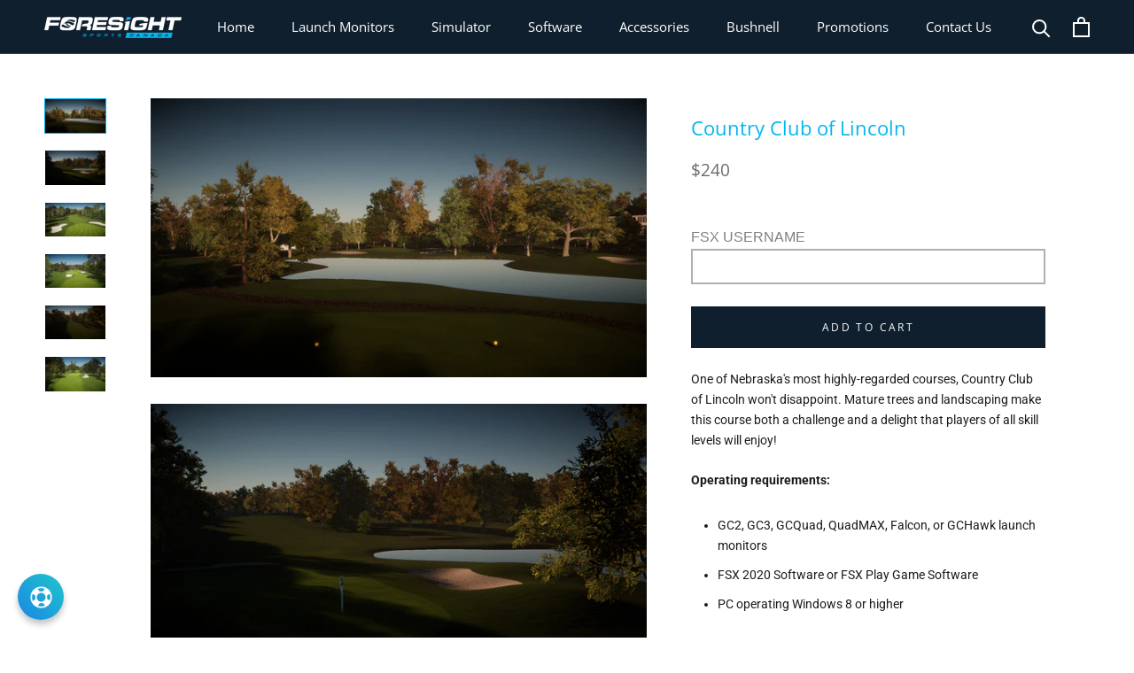

--- FILE ---
content_type: text/html; charset=utf-8
request_url: https://shop.foresightsports.ca/collections/standard-courses/products/country-club-of-lincoln
body_size: 39861
content:
<!doctype html>

<html class="no-js" lang="en">
  <head>
    <meta name="google-site-verification" content="hPYkPcsoz_LhawED9x2E4tbFmFYk01dfr14yt_WPhak" />
    <meta name="google-site-verification" content="70PYaCD5EK56T0Ca5VLWFnlbnzVm9njVZl3z41UoAG8" />
    <meta name="google-site-verification" content="yYL6FOijJBdVOyXGFSWR1W6P8fdbv3fls5j4ZvJYaHo" />
    <meta charset="utf-8"> 
    <meta http-equiv="X-UA-Compatible" content="IE=edge,chrome=1">
    <meta name="viewport" content="width=device-width, initial-scale=1.0, height=device-height, minimum-scale=1.0, user-scalable=0">
    <meta name="theme-color" content="">

    <title>
      Country Club of Lincoln &ndash; ForesightSportsCanada
    </title><meta name="description" content="One of Nebraska&#39;s most highly-regarded courses, Country Club of Lincoln won&#39;t disappoint. Mature trees and landscaping make this course both a challenge and a delight that players of all skill levels will enjoy! Operating requirements: GC2, GC3, GCQuad, QuadMAX, Falcon, or GCHawk launch monitors FSX 2020 Software or FS"><link rel="canonical" href="https://shop.foresightsports.ca/products/country-club-of-lincoln"><link rel="shortcut icon" href="//shop.foresightsports.ca/cdn/shop/files/ezgif-3-cb8ff3583294_32x32.png?v=1613769275" type="image/png"><meta property="og:type" content="product">
  <meta property="og:title" content="Country Club of Lincoln"><meta property="og:image" content="http://shop.foresightsports.ca/cdn/shop/files/FSXPlay7_18_202212_51_10PM_grande.png?v=1693591284">
    <meta property="og:image:secure_url" content="https://shop.foresightsports.ca/cdn/shop/files/FSXPlay7_18_202212_51_10PM_grande.png?v=1693591284"><meta property="og:image" content="http://shop.foresightsports.ca/cdn/shop/files/FSXPlay7_18_202212_51_00PM_grande.png?v=1693591292">
    <meta property="og:image:secure_url" content="https://shop.foresightsports.ca/cdn/shop/files/FSXPlay7_18_202212_51_00PM_grande.png?v=1693591292"><meta property="og:image" content="http://shop.foresightsports.ca/cdn/shop/files/FSXPlay7_18_202212_51_59PM_grande.png?v=1693591302">
    <meta property="og:image:secure_url" content="https://shop.foresightsports.ca/cdn/shop/files/FSXPlay7_18_202212_51_59PM_grande.png?v=1693591302"><meta property="product:price:amount" content="240.00">
  <meta property="product:price:currency" content="CAD"><meta property="og:description" content="One of Nebraska&#39;s most highly-regarded courses, Country Club of Lincoln won&#39;t disappoint. Mature trees and landscaping make this course both a challenge and a delight that players of all skill levels will enjoy! Operating requirements: GC2, GC3, GCQuad, QuadMAX, Falcon, or GCHawk launch monitors FSX 2020 Software or FS"><meta property="og:url" content="https://shop.foresightsports.ca/products/country-club-of-lincoln">
<meta property="og:site_name" content="ForesightSportsCanada"><meta name="twitter:card" content="summary"><meta name="twitter:title" content="Country Club of Lincoln">
  <meta name="twitter:description" content="One of Nebraska&#39;s most highly-regarded courses, Country Club of Lincoln won&#39;t disappoint. Mature trees and landscaping make this course both a challenge and a delight that players of all skill levels will enjoy!
Operating requirements:

GC2, GC3, GCQuad, QuadMAX, Falcon, or GCHawk launch monitors

FSX 2020 Software or FSX Play Game Software

PC operating Windows 8 or higher

Purchasing &amp;amp; Download Details:After purchase, this course will be immediately available for download and installation. Please note that a licensing code is required for activation, and will be provided via email shortly after purchase.

ALERT: All Sales are Final and subject to Foresight Sports Terms and Conditions of Sale published at https://foresightsports.ca/terms-and-conditions/ Canadian customers only.

">
  <meta name="twitter:image" content="https://shop.foresightsports.ca/cdn/shop/files/FSXPlay7_18_202212_51_10PM_600x600_crop_center.png?v=1693591284">

    <script>window.performance && window.performance.mark && window.performance.mark('shopify.content_for_header.start');</script><meta name="google-site-verification" content="70PYaCD5EK56T0Ca5VLWFnlbnzVm9njVZl3z41UoAG8">
<meta name="google-site-verification" content="hPYkPcsoz_LhawED9x2E4tbFmFYk01dfr14yt_WPhak">
<meta id="shopify-digital-wallet" name="shopify-digital-wallet" content="/5740068975/digital_wallets/dialog">
<meta name="shopify-checkout-api-token" content="e81831024ce192d386845fb2923a57d3">
<link rel="alternate" type="application/json+oembed" href="https://shop.foresightsports.ca/products/country-club-of-lincoln.oembed">
<script async="async" src="/checkouts/internal/preloads.js?locale=en-CA"></script>
<link rel="preconnect" href="https://shop.app" crossorigin="anonymous">
<script async="async" src="https://shop.app/checkouts/internal/preloads.js?locale=en-CA&shop_id=5740068975" crossorigin="anonymous"></script>
<script id="apple-pay-shop-capabilities" type="application/json">{"shopId":5740068975,"countryCode":"CA","currencyCode":"CAD","merchantCapabilities":["supports3DS"],"merchantId":"gid:\/\/shopify\/Shop\/5740068975","merchantName":"ForesightSportsCanada","requiredBillingContactFields":["postalAddress","email","phone"],"requiredShippingContactFields":["postalAddress","email","phone"],"shippingType":"shipping","supportedNetworks":["visa","masterCard","amex","interac","jcb"],"total":{"type":"pending","label":"ForesightSportsCanada","amount":"1.00"},"shopifyPaymentsEnabled":true,"supportsSubscriptions":true}</script>
<script id="shopify-features" type="application/json">{"accessToken":"e81831024ce192d386845fb2923a57d3","betas":["rich-media-storefront-analytics"],"domain":"shop.foresightsports.ca","predictiveSearch":true,"shopId":5740068975,"locale":"en"}</script>
<script>var Shopify = Shopify || {};
Shopify.shop = "foresightsportscanada.myshopify.com";
Shopify.locale = "en";
Shopify.currency = {"active":"CAD","rate":"1.0"};
Shopify.country = "CA";
Shopify.theme = {"name":"Prestige","id":73455665263,"schema_name":"Prestige","schema_version":"4.4.3","theme_store_id":855,"role":"main"};
Shopify.theme.handle = "null";
Shopify.theme.style = {"id":null,"handle":null};
Shopify.cdnHost = "shop.foresightsports.ca/cdn";
Shopify.routes = Shopify.routes || {};
Shopify.routes.root = "/";</script>
<script type="module">!function(o){(o.Shopify=o.Shopify||{}).modules=!0}(window);</script>
<script>!function(o){function n(){var o=[];function n(){o.push(Array.prototype.slice.apply(arguments))}return n.q=o,n}var t=o.Shopify=o.Shopify||{};t.loadFeatures=n(),t.autoloadFeatures=n()}(window);</script>
<script>
  window.ShopifyPay = window.ShopifyPay || {};
  window.ShopifyPay.apiHost = "shop.app\/pay";
  window.ShopifyPay.redirectState = null;
</script>
<script id="shop-js-analytics" type="application/json">{"pageType":"product"}</script>
<script defer="defer" async type="module" src="//shop.foresightsports.ca/cdn/shopifycloud/shop-js/modules/v2/client.init-shop-cart-sync_BdyHc3Nr.en.esm.js"></script>
<script defer="defer" async type="module" src="//shop.foresightsports.ca/cdn/shopifycloud/shop-js/modules/v2/chunk.common_Daul8nwZ.esm.js"></script>
<script type="module">
  await import("//shop.foresightsports.ca/cdn/shopifycloud/shop-js/modules/v2/client.init-shop-cart-sync_BdyHc3Nr.en.esm.js");
await import("//shop.foresightsports.ca/cdn/shopifycloud/shop-js/modules/v2/chunk.common_Daul8nwZ.esm.js");

  window.Shopify.SignInWithShop?.initShopCartSync?.({"fedCMEnabled":true,"windoidEnabled":true});

</script>
<script>
  window.Shopify = window.Shopify || {};
  if (!window.Shopify.featureAssets) window.Shopify.featureAssets = {};
  window.Shopify.featureAssets['shop-js'] = {"shop-cart-sync":["modules/v2/client.shop-cart-sync_QYOiDySF.en.esm.js","modules/v2/chunk.common_Daul8nwZ.esm.js"],"init-fed-cm":["modules/v2/client.init-fed-cm_DchLp9rc.en.esm.js","modules/v2/chunk.common_Daul8nwZ.esm.js"],"shop-button":["modules/v2/client.shop-button_OV7bAJc5.en.esm.js","modules/v2/chunk.common_Daul8nwZ.esm.js"],"init-windoid":["modules/v2/client.init-windoid_DwxFKQ8e.en.esm.js","modules/v2/chunk.common_Daul8nwZ.esm.js"],"shop-cash-offers":["modules/v2/client.shop-cash-offers_DWtL6Bq3.en.esm.js","modules/v2/chunk.common_Daul8nwZ.esm.js","modules/v2/chunk.modal_CQq8HTM6.esm.js"],"shop-toast-manager":["modules/v2/client.shop-toast-manager_CX9r1SjA.en.esm.js","modules/v2/chunk.common_Daul8nwZ.esm.js"],"init-shop-email-lookup-coordinator":["modules/v2/client.init-shop-email-lookup-coordinator_UhKnw74l.en.esm.js","modules/v2/chunk.common_Daul8nwZ.esm.js"],"pay-button":["modules/v2/client.pay-button_DzxNnLDY.en.esm.js","modules/v2/chunk.common_Daul8nwZ.esm.js"],"avatar":["modules/v2/client.avatar_BTnouDA3.en.esm.js"],"init-shop-cart-sync":["modules/v2/client.init-shop-cart-sync_BdyHc3Nr.en.esm.js","modules/v2/chunk.common_Daul8nwZ.esm.js"],"shop-login-button":["modules/v2/client.shop-login-button_D8B466_1.en.esm.js","modules/v2/chunk.common_Daul8nwZ.esm.js","modules/v2/chunk.modal_CQq8HTM6.esm.js"],"init-customer-accounts-sign-up":["modules/v2/client.init-customer-accounts-sign-up_C8fpPm4i.en.esm.js","modules/v2/client.shop-login-button_D8B466_1.en.esm.js","modules/v2/chunk.common_Daul8nwZ.esm.js","modules/v2/chunk.modal_CQq8HTM6.esm.js"],"init-shop-for-new-customer-accounts":["modules/v2/client.init-shop-for-new-customer-accounts_CVTO0Ztu.en.esm.js","modules/v2/client.shop-login-button_D8B466_1.en.esm.js","modules/v2/chunk.common_Daul8nwZ.esm.js","modules/v2/chunk.modal_CQq8HTM6.esm.js"],"init-customer-accounts":["modules/v2/client.init-customer-accounts_dRgKMfrE.en.esm.js","modules/v2/client.shop-login-button_D8B466_1.en.esm.js","modules/v2/chunk.common_Daul8nwZ.esm.js","modules/v2/chunk.modal_CQq8HTM6.esm.js"],"shop-follow-button":["modules/v2/client.shop-follow-button_CkZpjEct.en.esm.js","modules/v2/chunk.common_Daul8nwZ.esm.js","modules/v2/chunk.modal_CQq8HTM6.esm.js"],"lead-capture":["modules/v2/client.lead-capture_BntHBhfp.en.esm.js","modules/v2/chunk.common_Daul8nwZ.esm.js","modules/v2/chunk.modal_CQq8HTM6.esm.js"],"checkout-modal":["modules/v2/client.checkout-modal_CfxcYbTm.en.esm.js","modules/v2/chunk.common_Daul8nwZ.esm.js","modules/v2/chunk.modal_CQq8HTM6.esm.js"],"shop-login":["modules/v2/client.shop-login_Da4GZ2H6.en.esm.js","modules/v2/chunk.common_Daul8nwZ.esm.js","modules/v2/chunk.modal_CQq8HTM6.esm.js"],"payment-terms":["modules/v2/client.payment-terms_MV4M3zvL.en.esm.js","modules/v2/chunk.common_Daul8nwZ.esm.js","modules/v2/chunk.modal_CQq8HTM6.esm.js"]};
</script>
<script>(function() {
  var isLoaded = false;
  function asyncLoad() {
    if (isLoaded) return;
    isLoaded = true;
    var urls = ["https:\/\/chimpstatic.com\/mcjs-connected\/js\/users\/2b79d2f765e90059438eb416a\/9c627fc1cc742f8d855fce354.js?shop=foresightsportscanada.myshopify.com","\/\/d1liekpayvooaz.cloudfront.net\/apps\/customizery\/customizery.js?shop=foresightsportscanada.myshopify.com","https:\/\/cdn-bundler.nice-team.net\/app\/js\/bundler.js?shop=foresightsportscanada.myshopify.com","https:\/\/cdn-app.cart-bot.net\/public\/js\/append.js?shop=foresightsportscanada.myshopify.com","https:\/\/cdn.shopify.com\/s\/files\/1\/0057\/4006\/8975\/t\/7\/assets\/affirmShopify.js?v=1698253066\u0026shop=foresightsportscanada.myshopify.com","https:\/\/api.prod-rome.ue2.breadgateway.net\/api\/shopify-plugin-backend\/messaging-app\/cart.js?shopId=41a5e217-610a-4a44-9a58-7124f8cb1019\u0026shop=foresightsportscanada.myshopify.com","\/\/cdn.wishpond.net\/connect.js?merchantId=1862315\u0026writeKey=130278a6bb69\u0026shop=foresightsportscanada.myshopify.com"];
    for (var i = 0; i < urls.length; i++) {
      var s = document.createElement('script');
      s.type = 'text/javascript';
      s.async = true;
      s.src = urls[i];
      var x = document.getElementsByTagName('script')[0];
      x.parentNode.insertBefore(s, x);
    }
  };
  if(window.attachEvent) {
    window.attachEvent('onload', asyncLoad);
  } else {
    window.addEventListener('load', asyncLoad, false);
  }
})();</script>
<script id="__st">var __st={"a":5740068975,"offset":-18000,"reqid":"5a0b263c-ee39-4715-bb24-9e0534894d4f-1768998539","pageurl":"shop.foresightsports.ca\/collections\/standard-courses\/products\/country-club-of-lincoln","u":"df7e599ca130","p":"product","rtyp":"product","rid":6900745175177};</script>
<script>window.ShopifyPaypalV4VisibilityTracking = true;</script>
<script id="captcha-bootstrap">!function(){'use strict';const t='contact',e='account',n='new_comment',o=[[t,t],['blogs',n],['comments',n],[t,'customer']],c=[[e,'customer_login'],[e,'guest_login'],[e,'recover_customer_password'],[e,'create_customer']],r=t=>t.map((([t,e])=>`form[action*='/${t}']:not([data-nocaptcha='true']) input[name='form_type'][value='${e}']`)).join(','),a=t=>()=>t?[...document.querySelectorAll(t)].map((t=>t.form)):[];function s(){const t=[...o],e=r(t);return a(e)}const i='password',u='form_key',d=['recaptcha-v3-token','g-recaptcha-response','h-captcha-response',i],f=()=>{try{return window.sessionStorage}catch{return}},m='__shopify_v',_=t=>t.elements[u];function p(t,e,n=!1){try{const o=window.sessionStorage,c=JSON.parse(o.getItem(e)),{data:r}=function(t){const{data:e,action:n}=t;return t[m]||n?{data:e,action:n}:{data:t,action:n}}(c);for(const[e,n]of Object.entries(r))t.elements[e]&&(t.elements[e].value=n);n&&o.removeItem(e)}catch(o){console.error('form repopulation failed',{error:o})}}const l='form_type',E='cptcha';function T(t){t.dataset[E]=!0}const w=window,h=w.document,L='Shopify',v='ce_forms',y='captcha';let A=!1;((t,e)=>{const n=(g='f06e6c50-85a8-45c8-87d0-21a2b65856fe',I='https://cdn.shopify.com/shopifycloud/storefront-forms-hcaptcha/ce_storefront_forms_captcha_hcaptcha.v1.5.2.iife.js',D={infoText:'Protected by hCaptcha',privacyText:'Privacy',termsText:'Terms'},(t,e,n)=>{const o=w[L][v],c=o.bindForm;if(c)return c(t,g,e,D).then(n);var r;o.q.push([[t,g,e,D],n]),r=I,A||(h.body.append(Object.assign(h.createElement('script'),{id:'captcha-provider',async:!0,src:r})),A=!0)});var g,I,D;w[L]=w[L]||{},w[L][v]=w[L][v]||{},w[L][v].q=[],w[L][y]=w[L][y]||{},w[L][y].protect=function(t,e){n(t,void 0,e),T(t)},Object.freeze(w[L][y]),function(t,e,n,w,h,L){const[v,y,A,g]=function(t,e,n){const i=e?o:[],u=t?c:[],d=[...i,...u],f=r(d),m=r(i),_=r(d.filter((([t,e])=>n.includes(e))));return[a(f),a(m),a(_),s()]}(w,h,L),I=t=>{const e=t.target;return e instanceof HTMLFormElement?e:e&&e.form},D=t=>v().includes(t);t.addEventListener('submit',(t=>{const e=I(t);if(!e)return;const n=D(e)&&!e.dataset.hcaptchaBound&&!e.dataset.recaptchaBound,o=_(e),c=g().includes(e)&&(!o||!o.value);(n||c)&&t.preventDefault(),c&&!n&&(function(t){try{if(!f())return;!function(t){const e=f();if(!e)return;const n=_(t);if(!n)return;const o=n.value;o&&e.removeItem(o)}(t);const e=Array.from(Array(32),(()=>Math.random().toString(36)[2])).join('');!function(t,e){_(t)||t.append(Object.assign(document.createElement('input'),{type:'hidden',name:u})),t.elements[u].value=e}(t,e),function(t,e){const n=f();if(!n)return;const o=[...t.querySelectorAll(`input[type='${i}']`)].map((({name:t})=>t)),c=[...d,...o],r={};for(const[a,s]of new FormData(t).entries())c.includes(a)||(r[a]=s);n.setItem(e,JSON.stringify({[m]:1,action:t.action,data:r}))}(t,e)}catch(e){console.error('failed to persist form',e)}}(e),e.submit())}));const S=(t,e)=>{t&&!t.dataset[E]&&(n(t,e.some((e=>e===t))),T(t))};for(const o of['focusin','change'])t.addEventListener(o,(t=>{const e=I(t);D(e)&&S(e,y())}));const B=e.get('form_key'),M=e.get(l),P=B&&M;t.addEventListener('DOMContentLoaded',(()=>{const t=y();if(P)for(const e of t)e.elements[l].value===M&&p(e,B);[...new Set([...A(),...v().filter((t=>'true'===t.dataset.shopifyCaptcha))])].forEach((e=>S(e,t)))}))}(h,new URLSearchParams(w.location.search),n,t,e,['guest_login'])})(!0,!0)}();</script>
<script integrity="sha256-4kQ18oKyAcykRKYeNunJcIwy7WH5gtpwJnB7kiuLZ1E=" data-source-attribution="shopify.loadfeatures" defer="defer" src="//shop.foresightsports.ca/cdn/shopifycloud/storefront/assets/storefront/load_feature-a0a9edcb.js" crossorigin="anonymous"></script>
<script crossorigin="anonymous" defer="defer" src="//shop.foresightsports.ca/cdn/shopifycloud/storefront/assets/shopify_pay/storefront-65b4c6d7.js?v=20250812"></script>
<script data-source-attribution="shopify.dynamic_checkout.dynamic.init">var Shopify=Shopify||{};Shopify.PaymentButton=Shopify.PaymentButton||{isStorefrontPortableWallets:!0,init:function(){window.Shopify.PaymentButton.init=function(){};var t=document.createElement("script");t.src="https://shop.foresightsports.ca/cdn/shopifycloud/portable-wallets/latest/portable-wallets.en.js",t.type="module",document.head.appendChild(t)}};
</script>
<script data-source-attribution="shopify.dynamic_checkout.buyer_consent">
  function portableWalletsHideBuyerConsent(e){var t=document.getElementById("shopify-buyer-consent"),n=document.getElementById("shopify-subscription-policy-button");t&&n&&(t.classList.add("hidden"),t.setAttribute("aria-hidden","true"),n.removeEventListener("click",e))}function portableWalletsShowBuyerConsent(e){var t=document.getElementById("shopify-buyer-consent"),n=document.getElementById("shopify-subscription-policy-button");t&&n&&(t.classList.remove("hidden"),t.removeAttribute("aria-hidden"),n.addEventListener("click",e))}window.Shopify?.PaymentButton&&(window.Shopify.PaymentButton.hideBuyerConsent=portableWalletsHideBuyerConsent,window.Shopify.PaymentButton.showBuyerConsent=portableWalletsShowBuyerConsent);
</script>
<script data-source-attribution="shopify.dynamic_checkout.cart.bootstrap">document.addEventListener("DOMContentLoaded",(function(){function t(){return document.querySelector("shopify-accelerated-checkout-cart, shopify-accelerated-checkout")}if(t())Shopify.PaymentButton.init();else{new MutationObserver((function(e,n){t()&&(Shopify.PaymentButton.init(),n.disconnect())})).observe(document.body,{childList:!0,subtree:!0})}}));
</script>
<link id="shopify-accelerated-checkout-styles" rel="stylesheet" media="screen" href="https://shop.foresightsports.ca/cdn/shopifycloud/portable-wallets/latest/accelerated-checkout-backwards-compat.css" crossorigin="anonymous">
<style id="shopify-accelerated-checkout-cart">
        #shopify-buyer-consent {
  margin-top: 1em;
  display: inline-block;
  width: 100%;
}

#shopify-buyer-consent.hidden {
  display: none;
}

#shopify-subscription-policy-button {
  background: none;
  border: none;
  padding: 0;
  text-decoration: underline;
  font-size: inherit;
  cursor: pointer;
}

#shopify-subscription-policy-button::before {
  box-shadow: none;
}

      </style>

<script>window.performance && window.performance.mark && window.performance.mark('shopify.content_for_header.end');</script>

<script>
    window.BOLD = window.BOLD || {};
    window.BOLD.options = {settings: {v1_variant_mode : true, hybrid_fix_auto_insert_inputs: true}};
</script><script>window.BOLD = window.BOLD || {};
    window.BOLD.common = window.BOLD.common || {};
    window.BOLD.common.Shopify = window.BOLD.common.Shopify || {};
    window.BOLD.common.Shopify.shop = {
      domain: 'shop.foresightsports.ca',
      permanent_domain: 'foresightsportscanada.myshopify.com',
      url: 'https://shop.foresightsports.ca',
      secure_url: 'https://shop.foresightsports.ca',
      money_format: "${{amount}}",
      currency: "CAD"
    };
    window.BOLD.common.Shopify.customer = {
      id: null,
      tags: null,
    };
    window.BOLD.common.Shopify.cart = {"note":null,"attributes":{},"original_total_price":0,"total_price":0,"total_discount":0,"total_weight":0.0,"item_count":0,"items":[],"requires_shipping":false,"currency":"CAD","items_subtotal_price":0,"cart_level_discount_applications":[],"checkout_charge_amount":0};
    window.BOLD.common.template = 'product';window.BOLD.common.Shopify.formatMoney = function(money, format) {
        function n(t, e) {
            return "undefined" == typeof t ? e : t
        }
        function r(t, e, r, i) {
            if (e = n(e, 2),
                r = n(r, ","),
                i = n(i, "."),
            isNaN(t) || null == t)
                return 0;
            t = (t / 100).toFixed(e);
            var o = t.split(".")
                , a = o[0].replace(/(\d)(?=(\d\d\d)+(?!\d))/g, "$1" + r)
                , s = o[1] ? i + o[1] : "";
            return a + s
        }
        "string" == typeof money && (money = money.replace(".", ""));
        var i = ""
            , o = /\{\{\s*(\w+)\s*\}\}/
            , a = format || window.BOLD.common.Shopify.shop.money_format || window.Shopify.money_format || "$ {{ amount }}";
        switch (a.match(o)[1]) {
            case "amount":
                i = r(money, 2, ",", ".");
                break;
            case "amount_no_decimals":
                i = r(money, 0, ",", ".");
                break;
            case "amount_with_comma_separator":
                i = r(money, 2, ".", ",");
                break;
            case "amount_no_decimals_with_comma_separator":
                i = r(money, 0, ".", ",");
                break;
            case "amount_with_space_separator":
                i = r(money, 2, " ", ",");
                break;
            case "amount_no_decimals_with_space_separator":
                i = r(money, 0, " ", ",");
                break;
            case "amount_with_apostrophe_separator":
                i = r(money, 2, "'", ".");
                break;
        }
        return a.replace(o, i);
    };
    window.BOLD.common.Shopify.saveProduct = function (handle, product, productData) {
      if (typeof handle === 'string' && typeof window.BOLD.common.Shopify.products[handle] === 'undefined') {
        if (typeof product === 'number') {
          window.BOLD.common.Shopify.handles[product] = handle;
          product = { id: product, product: productData };
        }
        window.BOLD.common.Shopify.products[handle] = product;
      }
    };
    window.BOLD.common.Shopify.saveVariant = function (variant_id, variant) {
      if (typeof variant_id === 'number' && typeof window.BOLD.common.Shopify.variants[variant_id] === 'undefined') {
        window.BOLD.common.Shopify.variants[variant_id] = variant;
      }
    };window.BOLD.common.Shopify.products = window.BOLD.common.Shopify.products || {};
    window.BOLD.common.Shopify.variants = window.BOLD.common.Shopify.variants || {};
    window.BOLD.common.Shopify.handles = window.BOLD.common.Shopify.handles || {};window.BOLD.common.Shopify.handle = "country-club-of-lincoln"
window.BOLD.common.Shopify.saveProduct("country-club-of-lincoln", 6900745175177, {"id":6900745175177,"title":"Country Club of Lincoln","handle":"country-club-of-lincoln","description":"\u003cp\u003e\u003cspan data-sheets-userformat='{\"2\":769,\"3\":{\"1\":0},\"11\":4,\"12\":0}' data-sheets-value=\"{\u0026quot;1\u0026quot;:2,\u0026quot;2\u0026quot;:\u0026quot;Take on 18 holes of gorgeous desert golf. One of the Middle East's premiere golf facilities, Abu Dhabi offers a fair challenge, with strategically-placed bunkers and generous greens. While the course is known for its \\\u0026quot;Night Golf\\\u0026quot; experience with floodlights to illuminate all of the lush vegetation, you can enjoy every acre of Abu Dhabi at any time of day in FSX 2018.\u0026quot;}\"\u003eOne of Nebraska's most highly-regarded courses, Country Club of Lincoln won't disappoint. Mature trees and landscaping make this course both a challenge and a delight that players of all skill levels will enjoy!\u003c\/span\u003e\u003c\/p\u003e\n\u003cp\u003e\u003cstrong\u003eOperating requirements:\u003c\/strong\u003e\u003cbr\u003e\u003c\/p\u003e\n\u003cul\u003e\n\u003cli\u003eGC2, GC3, GCQuad, QuadMAX, Falcon, or GCHawk launch monitors\u003cbr\u003e\n\u003c\/li\u003e\n\u003cli\u003eFSX 2020 Software \u003cspan\u003eor FSX Play Game Software\u003c\/span\u003e\n\u003c\/li\u003e\n\u003cli\u003ePC operating Windows 8 or higher\u003c\/li\u003e\n\u003c\/ul\u003e\n\u003cp\u003e\u003cstrong\u003ePurchasing \u0026amp; Download Details:\u003c\/strong\u003e\u003cbr\u003eAfter purchase, this course will be immediately available for download and installation. Please note that a licensing code is required for activation, and will be provided via email shortly after purchase.\u003c\/p\u003e\n\u003cdiv class=\"Rte\"\u003e\n\u003cp\u003e\u003cstrong\u003eALERT:\u003c\/strong\u003e\u003cspan\u003e All Sales are Final and subject to Foresight Sports Terms and Conditions of Sale published at https:\/\/foresightsports.ca\/terms-and-conditions\/\u003c\/span\u003e\u003cspan\u003e Canadian customers only.\u003c\/span\u003e\u003c\/p\u003e\n\u003c\/div\u003e\n\u003cdiv class=\"ProductMeta__ShareButtons hidden-pocket\"\u003e\u003cbr\u003e\u003c\/div\u003e","published_at":"2022-05-25T07:04:31-04:00","created_at":"2022-05-25T07:04:31-04:00","vendor":"Foresight Sports","type":"Courses","tags":[],"price":24000,"price_min":24000,"price_max":24000,"available":true,"price_varies":false,"compare_at_price":null,"compare_at_price_min":0,"compare_at_price_max":0,"compare_at_price_varies":false,"variants":[{"id":40375823401097,"title":"Default Title","option1":"Default Title","option2":null,"option3":null,"sku":"8100-0236","requires_shipping":false,"taxable":true,"featured_image":null,"available":true,"name":"Country Club of Lincoln","public_title":null,"options":["Default Title"],"price":24000,"weight":0,"compare_at_price":null,"inventory_management":null,"barcode":"","requires_selling_plan":false,"selling_plan_allocations":[],"quantity_rule":{"min":1,"max":null,"increment":1}}],"images":["\/\/shop.foresightsports.ca\/cdn\/shop\/files\/FSXPlay7_18_202212_51_10PM.png?v=1693591284","\/\/shop.foresightsports.ca\/cdn\/shop\/files\/FSXPlay7_18_202212_51_00PM.png?v=1693591292","\/\/shop.foresightsports.ca\/cdn\/shop\/files\/FSXPlay7_18_202212_51_59PM.png?v=1693591302","\/\/shop.foresightsports.ca\/cdn\/shop\/files\/FSXPlay7_18_202212_49_21PM.png?v=1693591357","\/\/shop.foresightsports.ca\/cdn\/shop\/files\/FSXPlay7_18_202212_51_28PM.png?v=1693591373","\/\/shop.foresightsports.ca\/cdn\/shop\/files\/FSXPlay7_18_202212_50_04PM.png?v=1693591396"],"featured_image":"\/\/shop.foresightsports.ca\/cdn\/shop\/files\/FSXPlay7_18_202212_51_10PM.png?v=1693591284","options":["Title"],"media":[{"alt":null,"id":23852298666121,"position":1,"preview_image":{"aspect_ratio":1.778,"height":675,"width":1200,"src":"\/\/shop.foresightsports.ca\/cdn\/shop\/files\/FSXPlay7_18_202212_51_10PM.png?v=1693591284"},"aspect_ratio":1.778,"height":675,"media_type":"image","src":"\/\/shop.foresightsports.ca\/cdn\/shop\/files\/FSXPlay7_18_202212_51_10PM.png?v=1693591284","width":1200},{"alt":null,"id":23852298764425,"position":2,"preview_image":{"aspect_ratio":1.778,"height":675,"width":1200,"src":"\/\/shop.foresightsports.ca\/cdn\/shop\/files\/FSXPlay7_18_202212_51_00PM.png?v=1693591292"},"aspect_ratio":1.778,"height":675,"media_type":"image","src":"\/\/shop.foresightsports.ca\/cdn\/shop\/files\/FSXPlay7_18_202212_51_00PM.png?v=1693591292","width":1200},{"alt":null,"id":23852298862729,"position":3,"preview_image":{"aspect_ratio":1.778,"height":675,"width":1200,"src":"\/\/shop.foresightsports.ca\/cdn\/shop\/files\/FSXPlay7_18_202212_51_59PM.png?v=1693591302"},"aspect_ratio":1.778,"height":675,"media_type":"image","src":"\/\/shop.foresightsports.ca\/cdn\/shop\/files\/FSXPlay7_18_202212_51_59PM.png?v=1693591302","width":1200},{"alt":null,"id":23852300402825,"position":4,"preview_image":{"aspect_ratio":1.778,"height":675,"width":1200,"src":"\/\/shop.foresightsports.ca\/cdn\/shop\/files\/FSXPlay7_18_202212_49_21PM.png?v=1693591357"},"aspect_ratio":1.778,"height":675,"media_type":"image","src":"\/\/shop.foresightsports.ca\/cdn\/shop\/files\/FSXPlay7_18_202212_49_21PM.png?v=1693591357","width":1200},{"alt":null,"id":23852300566665,"position":5,"preview_image":{"aspect_ratio":1.778,"height":675,"width":1200,"src":"\/\/shop.foresightsports.ca\/cdn\/shop\/files\/FSXPlay7_18_202212_51_28PM.png?v=1693591373"},"aspect_ratio":1.778,"height":675,"media_type":"image","src":"\/\/shop.foresightsports.ca\/cdn\/shop\/files\/FSXPlay7_18_202212_51_28PM.png?v=1693591373","width":1200},{"alt":null,"id":23852300894345,"position":6,"preview_image":{"aspect_ratio":1.778,"height":675,"width":1200,"src":"\/\/shop.foresightsports.ca\/cdn\/shop\/files\/FSXPlay7_18_202212_50_04PM.png?v=1693591396"},"aspect_ratio":1.778,"height":675,"media_type":"image","src":"\/\/shop.foresightsports.ca\/cdn\/shop\/files\/FSXPlay7_18_202212_50_04PM.png?v=1693591396","width":1200}],"requires_selling_plan":false,"selling_plan_groups":[],"content":"\u003cp\u003e\u003cspan data-sheets-userformat='{\"2\":769,\"3\":{\"1\":0},\"11\":4,\"12\":0}' data-sheets-value=\"{\u0026quot;1\u0026quot;:2,\u0026quot;2\u0026quot;:\u0026quot;Take on 18 holes of gorgeous desert golf. One of the Middle East's premiere golf facilities, Abu Dhabi offers a fair challenge, with strategically-placed bunkers and generous greens. While the course is known for its \\\u0026quot;Night Golf\\\u0026quot; experience with floodlights to illuminate all of the lush vegetation, you can enjoy every acre of Abu Dhabi at any time of day in FSX 2018.\u0026quot;}\"\u003eOne of Nebraska's most highly-regarded courses, Country Club of Lincoln won't disappoint. Mature trees and landscaping make this course both a challenge and a delight that players of all skill levels will enjoy!\u003c\/span\u003e\u003c\/p\u003e\n\u003cp\u003e\u003cstrong\u003eOperating requirements:\u003c\/strong\u003e\u003cbr\u003e\u003c\/p\u003e\n\u003cul\u003e\n\u003cli\u003eGC2, GC3, GCQuad, QuadMAX, Falcon, or GCHawk launch monitors\u003cbr\u003e\n\u003c\/li\u003e\n\u003cli\u003eFSX 2020 Software \u003cspan\u003eor FSX Play Game Software\u003c\/span\u003e\n\u003c\/li\u003e\n\u003cli\u003ePC operating Windows 8 or higher\u003c\/li\u003e\n\u003c\/ul\u003e\n\u003cp\u003e\u003cstrong\u003ePurchasing \u0026amp; Download Details:\u003c\/strong\u003e\u003cbr\u003eAfter purchase, this course will be immediately available for download and installation. Please note that a licensing code is required for activation, and will be provided via email shortly after purchase.\u003c\/p\u003e\n\u003cdiv class=\"Rte\"\u003e\n\u003cp\u003e\u003cstrong\u003eALERT:\u003c\/strong\u003e\u003cspan\u003e All Sales are Final and subject to Foresight Sports Terms and Conditions of Sale published at https:\/\/foresightsports.ca\/terms-and-conditions\/\u003c\/span\u003e\u003cspan\u003e Canadian customers only.\u003c\/span\u003e\u003c\/p\u003e\n\u003c\/div\u003e\n\u003cdiv class=\"ProductMeta__ShareButtons hidden-pocket\"\u003e\u003cbr\u003e\u003c\/div\u003e"});window.BOLD.common.Shopify.saveVariant(40375823401097, { variant: {"id":40375823401097,"title":"Default Title","option1":"Default Title","option2":null,"option3":null,"sku":"8100-0236","requires_shipping":false,"taxable":true,"featured_image":null,"available":true,"name":"Country Club of Lincoln","public_title":null,"options":["Default Title"],"price":24000,"weight":0,"compare_at_price":null,"inventory_management":null,"barcode":"","requires_selling_plan":false,"selling_plan_allocations":[],"quantity_rule":{"min":1,"max":null,"increment":1}}, inventory_quantity: 0, product_id: 6900745175177, product_handle: "country-club-of-lincoln", price: 24000, variant_title: "Default Title", group_id: '', csp_metafield: {}});window.BOLD.apps_installed = {"Product Options":2} || {};window.BOLD.common.Shopify.metafields = window.BOLD.common.Shopify.metafields || {};window.BOLD.common.Shopify.metafields["bold_rp"] = {};window.BOLD.common.Shopify.metafields["bold_csp_defaults"] = {};window.BOLD.common.cacheParams = window.BOLD.common.cacheParams || {};
    window.BOLD.common.cacheParams.options = 1657620288;
</script><link href="//shop.foresightsports.ca/cdn/shop/t/7/assets/bold-options.css?v=123160307633435409531571332397" rel="stylesheet" type="text/css" media="all" />
<script src="https://option.boldapps.net/js/options.js" type="text/javascript"></script><script>
          var currentScript = document.currentScript || document.scripts[document.scripts.length - 1];
          var boldVariantIds =[40375823401097];
          var boldProductHandle ="country-club-of-lincoln";
          var BOLD = BOLD || {};
          BOLD.products = BOLD.products || {};
          BOLD.variant_lookup = BOLD.variant_lookup || {};
          if (window.BOLD && !BOLD.common) {
              BOLD.common = BOLD.common || {};
              BOLD.common.Shopify = BOLD.common.Shopify || {};
              window.BOLD.common.Shopify.products = window.BOLD.common.Shopify.products || {};
              window.BOLD.common.Shopify.variants = window.BOLD.common.Shopify.variants || {};
              window.BOLD.common.Shopify.handles = window.BOLD.common.Shopify.handles || {};
              window.BOLD.common.Shopify.saveProduct = function (handle, product) {
                  if (typeof handle === 'string' && typeof window.BOLD.common.Shopify.products[handle] === 'undefined') {
                      if (typeof product === 'number') {
                          window.BOLD.common.Shopify.handles[product] = handle;
                          product = { id: product };
                      }
                      window.BOLD.common.Shopify.products[handle] = product;
                  }
              };
              window.BOLD.common.Shopify.saveVariant = function (variant_id, variant) {
                  if (typeof variant_id === 'number' && typeof window.BOLD.common.Shopify.variants[variant_id] === 'undefined') {
                      window.BOLD.common.Shopify.variants[variant_id] = variant;
                  }
              };
          }

          for (var boldIndex = 0; boldIndex < boldVariantIds.length; boldIndex = boldIndex + 1) {
            BOLD.variant_lookup[boldVariantIds[boldIndex]] = boldProductHandle;
          }

          BOLD.products[boldProductHandle] ={
    "id":6900745175177,
    "title":"Country Club of Lincoln","handle":"country-club-of-lincoln",
    "description":"\u003cp\u003e\u003cspan data-sheets-userformat='{\"2\":769,\"3\":{\"1\":0},\"11\":4,\"12\":0}' data-sheets-value=\"{\u0026quot;1\u0026quot;:2,\u0026quot;2\u0026quot;:\u0026quot;Take on 18 holes of gorgeous desert golf. One of the Middle East's premiere golf facilities, Abu Dhabi offers a fair challenge, with strategically-placed bunkers and generous greens. While the course is known for its \\\u0026quot;Night Golf\\\u0026quot; experience with floodlights to illuminate all of the lush vegetation, you can enjoy every acre of Abu Dhabi at any time of day in FSX 2018.\u0026quot;}\"\u003eOne of Nebraska's most highly-regarded courses, Country Club of Lincoln won't disappoint. Mature trees and landscaping make this course both a challenge and a delight that players of all skill levels will enjoy!\u003c\/span\u003e\u003c\/p\u003e\n\u003cp\u003e\u003cstrong\u003eOperating requirements:\u003c\/strong\u003e\u003cbr\u003e\u003c\/p\u003e\n\u003cul\u003e\n\u003cli\u003eGC2, GC3, GCQuad, QuadMAX, Falcon, or GCHawk launch monitors\u003cbr\u003e\n\u003c\/li\u003e\n\u003cli\u003eFSX 2020 Software \u003cspan\u003eor FSX Play Game Software\u003c\/span\u003e\n\u003c\/li\u003e\n\u003cli\u003ePC operating Windows 8 or higher\u003c\/li\u003e\n\u003c\/ul\u003e\n\u003cp\u003e\u003cstrong\u003ePurchasing \u0026amp; Download Details:\u003c\/strong\u003e\u003cbr\u003eAfter purchase, this course will be immediately available for download and installation. Please note that a licensing code is required for activation, and will be provided via email shortly after purchase.\u003c\/p\u003e\n\u003cdiv class=\"Rte\"\u003e\n\u003cp\u003e\u003cstrong\u003eALERT:\u003c\/strong\u003e\u003cspan\u003e All Sales are Final and subject to Foresight Sports Terms and Conditions of Sale published at https:\/\/foresightsports.ca\/terms-and-conditions\/\u003c\/span\u003e\u003cspan\u003e Canadian customers only.\u003c\/span\u003e\u003c\/p\u003e\n\u003c\/div\u003e\n\u003cdiv class=\"ProductMeta__ShareButtons hidden-pocket\"\u003e\u003cbr\u003e\u003c\/div\u003e",
    "published_at":"2022-05-25T07:04:31",
    "created_at":"2022-05-25T07:04:31",
    "vendor":"Foresight Sports",
    "type":"Courses",
    "tags":[],
    "price":24000,
    "price_min":24000,
    "price_max":24000,
    "price_varies":false,
    "compare_at_price":null,
    "compare_at_price_min":0,
    "compare_at_price_max":0,
    "compare_at_price_varies":false,
    "all_variant_ids":[40375823401097],
    "variants":[{"id":40375823401097,"title":"Default Title","option1":"Default Title","option2":null,"option3":null,"sku":"8100-0236","requires_shipping":false,"taxable":true,"featured_image":null,"available":true,"name":"Country Club of Lincoln","public_title":null,"options":["Default Title"],"price":24000,"weight":0,"compare_at_price":null,"inventory_management":null,"barcode":"","requires_selling_plan":false,"selling_plan_allocations":[],"quantity_rule":{"min":1,"max":null,"increment":1}}],
    "available":null,"images":["\/\/shop.foresightsports.ca\/cdn\/shop\/files\/FSXPlay7_18_202212_51_10PM.png?v=1693591284","\/\/shop.foresightsports.ca\/cdn\/shop\/files\/FSXPlay7_18_202212_51_00PM.png?v=1693591292","\/\/shop.foresightsports.ca\/cdn\/shop\/files\/FSXPlay7_18_202212_51_59PM.png?v=1693591302","\/\/shop.foresightsports.ca\/cdn\/shop\/files\/FSXPlay7_18_202212_49_21PM.png?v=1693591357","\/\/shop.foresightsports.ca\/cdn\/shop\/files\/FSXPlay7_18_202212_51_28PM.png?v=1693591373","\/\/shop.foresightsports.ca\/cdn\/shop\/files\/FSXPlay7_18_202212_50_04PM.png?v=1693591396"],"featured_image":"\/\/shop.foresightsports.ca\/cdn\/shop\/files\/FSXPlay7_18_202212_51_10PM.png?v=1693591284",
    "options":["Title"],
    "url":"\/products\/country-club-of-lincoln"};var boldCSPMetafields = {};
          var boldTempProduct ={"id":6900745175177,"title":"Country Club of Lincoln","handle":"country-club-of-lincoln","description":"\u003cp\u003e\u003cspan data-sheets-userformat='{\"2\":769,\"3\":{\"1\":0},\"11\":4,\"12\":0}' data-sheets-value=\"{\u0026quot;1\u0026quot;:2,\u0026quot;2\u0026quot;:\u0026quot;Take on 18 holes of gorgeous desert golf. One of the Middle East's premiere golf facilities, Abu Dhabi offers a fair challenge, with strategically-placed bunkers and generous greens. While the course is known for its \\\u0026quot;Night Golf\\\u0026quot; experience with floodlights to illuminate all of the lush vegetation, you can enjoy every acre of Abu Dhabi at any time of day in FSX 2018.\u0026quot;}\"\u003eOne of Nebraska's most highly-regarded courses, Country Club of Lincoln won't disappoint. Mature trees and landscaping make this course both a challenge and a delight that players of all skill levels will enjoy!\u003c\/span\u003e\u003c\/p\u003e\n\u003cp\u003e\u003cstrong\u003eOperating requirements:\u003c\/strong\u003e\u003cbr\u003e\u003c\/p\u003e\n\u003cul\u003e\n\u003cli\u003eGC2, GC3, GCQuad, QuadMAX, Falcon, or GCHawk launch monitors\u003cbr\u003e\n\u003c\/li\u003e\n\u003cli\u003eFSX 2020 Software \u003cspan\u003eor FSX Play Game Software\u003c\/span\u003e\n\u003c\/li\u003e\n\u003cli\u003ePC operating Windows 8 or higher\u003c\/li\u003e\n\u003c\/ul\u003e\n\u003cp\u003e\u003cstrong\u003ePurchasing \u0026amp; Download Details:\u003c\/strong\u003e\u003cbr\u003eAfter purchase, this course will be immediately available for download and installation. Please note that a licensing code is required for activation, and will be provided via email shortly after purchase.\u003c\/p\u003e\n\u003cdiv class=\"Rte\"\u003e\n\u003cp\u003e\u003cstrong\u003eALERT:\u003c\/strong\u003e\u003cspan\u003e All Sales are Final and subject to Foresight Sports Terms and Conditions of Sale published at https:\/\/foresightsports.ca\/terms-and-conditions\/\u003c\/span\u003e\u003cspan\u003e Canadian customers only.\u003c\/span\u003e\u003c\/p\u003e\n\u003c\/div\u003e\n\u003cdiv class=\"ProductMeta__ShareButtons hidden-pocket\"\u003e\u003cbr\u003e\u003c\/div\u003e","published_at":"2022-05-25T07:04:31-04:00","created_at":"2022-05-25T07:04:31-04:00","vendor":"Foresight Sports","type":"Courses","tags":[],"price":24000,"price_min":24000,"price_max":24000,"available":true,"price_varies":false,"compare_at_price":null,"compare_at_price_min":0,"compare_at_price_max":0,"compare_at_price_varies":false,"variants":[{"id":40375823401097,"title":"Default Title","option1":"Default Title","option2":null,"option3":null,"sku":"8100-0236","requires_shipping":false,"taxable":true,"featured_image":null,"available":true,"name":"Country Club of Lincoln","public_title":null,"options":["Default Title"],"price":24000,"weight":0,"compare_at_price":null,"inventory_management":null,"barcode":"","requires_selling_plan":false,"selling_plan_allocations":[],"quantity_rule":{"min":1,"max":null,"increment":1}}],"images":["\/\/shop.foresightsports.ca\/cdn\/shop\/files\/FSXPlay7_18_202212_51_10PM.png?v=1693591284","\/\/shop.foresightsports.ca\/cdn\/shop\/files\/FSXPlay7_18_202212_51_00PM.png?v=1693591292","\/\/shop.foresightsports.ca\/cdn\/shop\/files\/FSXPlay7_18_202212_51_59PM.png?v=1693591302","\/\/shop.foresightsports.ca\/cdn\/shop\/files\/FSXPlay7_18_202212_49_21PM.png?v=1693591357","\/\/shop.foresightsports.ca\/cdn\/shop\/files\/FSXPlay7_18_202212_51_28PM.png?v=1693591373","\/\/shop.foresightsports.ca\/cdn\/shop\/files\/FSXPlay7_18_202212_50_04PM.png?v=1693591396"],"featured_image":"\/\/shop.foresightsports.ca\/cdn\/shop\/files\/FSXPlay7_18_202212_51_10PM.png?v=1693591284","options":["Title"],"media":[{"alt":null,"id":23852298666121,"position":1,"preview_image":{"aspect_ratio":1.778,"height":675,"width":1200,"src":"\/\/shop.foresightsports.ca\/cdn\/shop\/files\/FSXPlay7_18_202212_51_10PM.png?v=1693591284"},"aspect_ratio":1.778,"height":675,"media_type":"image","src":"\/\/shop.foresightsports.ca\/cdn\/shop\/files\/FSXPlay7_18_202212_51_10PM.png?v=1693591284","width":1200},{"alt":null,"id":23852298764425,"position":2,"preview_image":{"aspect_ratio":1.778,"height":675,"width":1200,"src":"\/\/shop.foresightsports.ca\/cdn\/shop\/files\/FSXPlay7_18_202212_51_00PM.png?v=1693591292"},"aspect_ratio":1.778,"height":675,"media_type":"image","src":"\/\/shop.foresightsports.ca\/cdn\/shop\/files\/FSXPlay7_18_202212_51_00PM.png?v=1693591292","width":1200},{"alt":null,"id":23852298862729,"position":3,"preview_image":{"aspect_ratio":1.778,"height":675,"width":1200,"src":"\/\/shop.foresightsports.ca\/cdn\/shop\/files\/FSXPlay7_18_202212_51_59PM.png?v=1693591302"},"aspect_ratio":1.778,"height":675,"media_type":"image","src":"\/\/shop.foresightsports.ca\/cdn\/shop\/files\/FSXPlay7_18_202212_51_59PM.png?v=1693591302","width":1200},{"alt":null,"id":23852300402825,"position":4,"preview_image":{"aspect_ratio":1.778,"height":675,"width":1200,"src":"\/\/shop.foresightsports.ca\/cdn\/shop\/files\/FSXPlay7_18_202212_49_21PM.png?v=1693591357"},"aspect_ratio":1.778,"height":675,"media_type":"image","src":"\/\/shop.foresightsports.ca\/cdn\/shop\/files\/FSXPlay7_18_202212_49_21PM.png?v=1693591357","width":1200},{"alt":null,"id":23852300566665,"position":5,"preview_image":{"aspect_ratio":1.778,"height":675,"width":1200,"src":"\/\/shop.foresightsports.ca\/cdn\/shop\/files\/FSXPlay7_18_202212_51_28PM.png?v=1693591373"},"aspect_ratio":1.778,"height":675,"media_type":"image","src":"\/\/shop.foresightsports.ca\/cdn\/shop\/files\/FSXPlay7_18_202212_51_28PM.png?v=1693591373","width":1200},{"alt":null,"id":23852300894345,"position":6,"preview_image":{"aspect_ratio":1.778,"height":675,"width":1200,"src":"\/\/shop.foresightsports.ca\/cdn\/shop\/files\/FSXPlay7_18_202212_50_04PM.png?v=1693591396"},"aspect_ratio":1.778,"height":675,"media_type":"image","src":"\/\/shop.foresightsports.ca\/cdn\/shop\/files\/FSXPlay7_18_202212_50_04PM.png?v=1693591396","width":1200}],"requires_selling_plan":false,"selling_plan_groups":[],"content":"\u003cp\u003e\u003cspan data-sheets-userformat='{\"2\":769,\"3\":{\"1\":0},\"11\":4,\"12\":0}' data-sheets-value=\"{\u0026quot;1\u0026quot;:2,\u0026quot;2\u0026quot;:\u0026quot;Take on 18 holes of gorgeous desert golf. One of the Middle East's premiere golf facilities, Abu Dhabi offers a fair challenge, with strategically-placed bunkers and generous greens. While the course is known for its \\\u0026quot;Night Golf\\\u0026quot; experience with floodlights to illuminate all of the lush vegetation, you can enjoy every acre of Abu Dhabi at any time of day in FSX 2018.\u0026quot;}\"\u003eOne of Nebraska's most highly-regarded courses, Country Club of Lincoln won't disappoint. Mature trees and landscaping make this course both a challenge and a delight that players of all skill levels will enjoy!\u003c\/span\u003e\u003c\/p\u003e\n\u003cp\u003e\u003cstrong\u003eOperating requirements:\u003c\/strong\u003e\u003cbr\u003e\u003c\/p\u003e\n\u003cul\u003e\n\u003cli\u003eGC2, GC3, GCQuad, QuadMAX, Falcon, or GCHawk launch monitors\u003cbr\u003e\n\u003c\/li\u003e\n\u003cli\u003eFSX 2020 Software \u003cspan\u003eor FSX Play Game Software\u003c\/span\u003e\n\u003c\/li\u003e\n\u003cli\u003ePC operating Windows 8 or higher\u003c\/li\u003e\n\u003c\/ul\u003e\n\u003cp\u003e\u003cstrong\u003ePurchasing \u0026amp; Download Details:\u003c\/strong\u003e\u003cbr\u003eAfter purchase, this course will be immediately available for download and installation. Please note that a licensing code is required for activation, and will be provided via email shortly after purchase.\u003c\/p\u003e\n\u003cdiv class=\"Rte\"\u003e\n\u003cp\u003e\u003cstrong\u003eALERT:\u003c\/strong\u003e\u003cspan\u003e All Sales are Final and subject to Foresight Sports Terms and Conditions of Sale published at https:\/\/foresightsports.ca\/terms-and-conditions\/\u003c\/span\u003e\u003cspan\u003e Canadian customers only.\u003c\/span\u003e\u003c\/p\u003e\n\u003c\/div\u003e\n\u003cdiv class=\"ProductMeta__ShareButtons hidden-pocket\"\u003e\u003cbr\u003e\u003c\/div\u003e"};
          var bold_rp =[{}];
          if(boldTempProduct){
            window.BOLD.common.Shopify.saveProduct(boldTempProduct.handle, boldTempProduct.id);
            for (var boldIndex = 0; boldTempProduct && boldIndex < boldTempProduct.variants.length; boldIndex = boldIndex + 1){
              var rp_group_id = bold_rp[boldIndex].rp_group_id ? '' + bold_rp[boldIndex].rp_group_id : '';
              window.BOLD.common.Shopify.saveVariant(
                  boldTempProduct.variants[boldIndex].id,
                  {
                    product_id: boldTempProduct.id,
                    product_handle: boldTempProduct.handle,
                    price: boldTempProduct.variants[boldIndex].price,
                    group_id: rp_group_id,
                    csp_metafield: boldCSPMetafields[boldTempProduct.variants[boldIndex].id]
                  }
              );
            }
          }

          currentScript.parentNode.removeChild(currentScript);
        </script><link rel="stylesheet" href="//shop.foresightsports.ca/cdn/shop/t/7/assets/theme.scss.css?v=52832017718026051851763669062">

    <script>
      // This allows to expose several variables to the global scope, to be used in scripts
      window.theme = {
        template: "product",
        localeRootUrl: '',
        shopCurrency: "CAD",
        moneyFormat: "${{amount}}",
        moneyWithCurrencyFormat: "${{amount}} CAD",
        useNativeMultiCurrency: false,
        currencyConversionEnabled: false,
        currencyConversionMoneyFormat: "money_format",
        currencyConversionRoundAmounts: true,
        productImageSize: "short",
        searchMode: "product,article,page",
        showPageTransition: true,
        showElementStaggering: true,
        showImageZooming: true
      };

      window.languages = {
        cartAddNote: "Add Order Note",
        cartEditNote: "Edit Order Note",
        productImageLoadingError: "This image could not be loaded. Please try to reload the page.",
        productFormAddToCart: "Add to cart",
        productFormUnavailable: "Unavailable",
        productFormSoldOut: "Sold Out",
        shippingEstimatorOneResult: "1 option available:",
        shippingEstimatorMoreResults: "{{count}} options available:",
        shippingEstimatorNoResults: "No shipping could be found"
      };

      window.lazySizesConfig = {
        loadHidden: false,
        hFac: 0.5,
        expFactor: 2,
        ricTimeout: 150,
        lazyClass: 'Image--lazyLoad',
        loadingClass: 'Image--lazyLoading',
        loadedClass: 'Image--lazyLoaded'
      };

      document.documentElement.className = document.documentElement.className.replace('no-js', 'js');
      document.documentElement.style.setProperty('--window-height', window.innerHeight + 'px');

      // We do a quick detection of some features (we could use Modernizr but for so little...)
      (function() {
        document.documentElement.className += ((window.CSS && window.CSS.supports('(position: sticky) or (position: -webkit-sticky)')) ? ' supports-sticky' : ' no-supports-sticky');
        document.documentElement.className += (window.matchMedia('(-moz-touch-enabled: 1), (hover: none)')).matches ? ' no-supports-hover' : ' supports-hover';
      }());

      // This code is done to force reload the page when the back button is hit (which allows to fix stale data on cart, for instance)
      (function () {
        window.onpageshow = function(event) {
          if (event.persisted) {
            window.location.reload();
          }
        };
      })();
    </script>

    <script src="//shop.foresightsports.ca/cdn/shop/t/7/assets/lazysizes.min.js?v=174358363404432586981568901858" async></script>

    
<script src="https://polyfill-fastly.net/v3/polyfill.min.js?unknown=polyfill&features=fetch,Element.prototype.closest,Element.prototype.remove,Element.prototype.classList,Array.prototype.includes,Array.prototype.fill,Object.assign,CustomEvent,IntersectionObserver,IntersectionObserverEntry,URL" defer></script>
    <script src="//shop.foresightsports.ca/cdn/shop/t/7/assets/libs.min.js?v=88466822118989791001568901858" defer></script>
    <script src="//shop.foresightsports.ca/cdn/shop/t/7/assets/theme.min.js?v=135174551101602897611568901859" defer></script>
    <script src="//shop.foresightsports.ca/cdn/shop/t/7/assets/custom.js?v=14883447938647815001571676003" defer></script>

    
  <script type="application/ld+json">
  {
    "@context": "http://schema.org",
    "@type": "Product",
    "offers": [{
          "@type": "Offer",
          "name": "Default Title",
          "availability":"https://schema.org/InStock",
          "price": "240.00",
          "priceCurrency": "CAD",
          "priceValidUntil": "2026-01-31","sku": "8100-0236","url": "https://shop.foresightsports.ca/products/country-club-of-lincoln?variant=40375823401097"
        }
],

    "brand": {
      "name": "Foresight Sports"
    },
    "name": "Country Club of Lincoln",
    "description": "One of Nebraska's most highly-regarded courses, Country Club of Lincoln won't disappoint. Mature trees and landscaping make this course both a challenge and a delight that players of all skill levels will enjoy!\nOperating requirements:\n\nGC2, GC3, GCQuad, QuadMAX, Falcon, or GCHawk launch monitors\n\nFSX 2020 Software or FSX Play Game Software\n\nPC operating Windows 8 or higher\n\nPurchasing \u0026amp; Download Details:After purchase, this course will be immediately available for download and installation. Please note that a licensing code is required for activation, and will be provided via email shortly after purchase.\n\nALERT: All Sales are Final and subject to Foresight Sports Terms and Conditions of Sale published at https:\/\/foresightsports.ca\/terms-and-conditions\/ Canadian customers only.\n\n",
    "category": "Courses",
    "url": "https://shop.foresightsports.ca/products/country-club-of-lincoln",
    "sku": "8100-0236",
    "image": {
      "@type": "ImageObject",
      "url": "https://shop.foresightsports.ca/cdn/shop/files/FSXPlay7_18_202212_51_10PM_1024x.png?v=1693591284",
      "image": "https://shop.foresightsports.ca/cdn/shop/files/FSXPlay7_18_202212_51_10PM_1024x.png?v=1693591284",
      "name": "Country Club of Lincoln",
      "width": "1024",
      "height": "1024"
    }
  }
  </script>


 <script>var w=window;var p = w.location.protocol;if(p.indexOf("http") < 0){p = "http"+":";}var d = document;var f = d.getElementsByTagName('script')[0],s = d.createElement('script');s.type = 'text/javascript'; s.async = false; if (s.readyState){s.onreadystatechange = function(){if (s.readyState=="loaded"||s.readyState == "complete"){s.onreadystatechange = null;try{loadwaprops("3zbe57b4fd2412961f2fbb689b7896549a","3zb64aaffe6ca0aaa9543ab5f7acf68d5e","3z3677d0c5b403729362404dd326a8a34321c778179a0bca8ae42d95797ddfe2ff","3zed7e547923d8ca33f6254feb2f361c9b11e1ff45274307de1c316018ac46d3db","0.0");}catch(e){}}};}else {s.onload = function(){try{loadwaprops("3zbe57b4fd2412961f2fbb689b7896549a","3zb64aaffe6ca0aaa9543ab5f7acf68d5e","3z3677d0c5b403729362404dd326a8a34321c778179a0bca8ae42d95797ddfe2ff","3zed7e547923d8ca33f6254feb2f361c9b11e1ff45274307de1c316018ac46d3db","0.0");}catch(e){}};};s.src =p+"//ma.zoho.com/hub/js/WebsiteAutomation.js";f.parentNode.insertBefore(s, f);</script>

  <!-- Google Tag Manager -->
<script>(function(w,d,s,l,i){w[l]=w[l]||[];w[l].push({'gtm.start':
new Date().getTime(),event:'gtm.js'});var f=d.getElementsByTagName(s)[0],
j=d.createElement(s),dl=l!='dataLayer'?'&l='+l:'';j.async=true;j.src=
'https://www.googletagmanager.com/gtm.js?id='+i+dl;f.parentNode.insertBefore(j,f);
})(window,document,'script','dataLayer','GTM-KP6JHJT');</script>
<!-- End Google Tag Manager -->

    <!-- Google Tag Manager (noscript) -->
<noscript><iframe src="https://www.googletagmanager.com/ns.html?id=GTM-KP6JHJT"
height="0" width="0" style="display:none;visibility:hidden"></iframe></noscript>
<!-- End Google Tag Manager (noscript) -->
  <!-- BEGIN app block: shopify://apps/bundler/blocks/bundler-script-append/7a6ae1b8-3b16-449b-8429-8bb89a62c664 --><script defer="defer">
	/**	Bundler script loader, version number: 2.0 */
	(function(){
		var loadScript=function(a,b){var c=document.createElement("script");c.type="text/javascript",c.readyState?c.onreadystatechange=function(){("loaded"==c.readyState||"complete"==c.readyState)&&(c.onreadystatechange=null,b())}:c.onload=function(){b()},c.src=a,document.getElementsByTagName("head")[0].appendChild(c)};
		appendScriptUrl('foresightsportscanada.myshopify.com');

		// get script url and append timestamp of last change
		function appendScriptUrl(shop) {

			var timeStamp = Math.floor(Date.now() / (1000*1*1));
			var timestampUrl = 'https://bundler.nice-team.net/app/shop/status/'+shop+'.js?'+timeStamp;

			loadScript(timestampUrl, function() {
				// append app script
				if (typeof bundler_settings_updated == 'undefined') {
					console.log('settings are undefined');
					bundler_settings_updated = 'default-by-script';
				}
				var scriptUrl = "https://cdn-bundler.nice-team.net/app/js/bundler-script.js?shop="+shop+"&"+bundler_settings_updated;
				loadScript(scriptUrl, function(){});
			});
		}
	})();

	var BndlrScriptAppended = true;
	
</script>

<!-- END app block --><!-- BEGIN app block: shopify://apps/judge-me-reviews/blocks/judgeme_core/61ccd3b1-a9f2-4160-9fe9-4fec8413e5d8 --><!-- Start of Judge.me Core -->






<link rel="dns-prefetch" href="https://cdnwidget.judge.me">
<link rel="dns-prefetch" href="https://cdn.judge.me">
<link rel="dns-prefetch" href="https://cdn1.judge.me">
<link rel="dns-prefetch" href="https://api.judge.me">

<script data-cfasync='false' class='jdgm-settings-script'>window.jdgmSettings={"pagination":5,"disable_web_reviews":false,"badge_no_review_text":"No reviews","badge_n_reviews_text":"{{ n }} review/reviews","hide_badge_preview_if_no_reviews":true,"badge_hide_text":false,"enforce_center_preview_badge":false,"widget_title":"Customer Reviews","widget_open_form_text":"Write a review","widget_close_form_text":"Cancel review","widget_refresh_page_text":"Refresh page","widget_summary_text":"Based on {{ number_of_reviews }} review/reviews","widget_no_review_text":"Be the first to write a review","widget_name_field_text":"Display name","widget_verified_name_field_text":"Verified Name (public)","widget_name_placeholder_text":"Display name","widget_required_field_error_text":"This field is required.","widget_email_field_text":"Email address","widget_verified_email_field_text":"Verified Email (private, can not be edited)","widget_email_placeholder_text":"Your email address","widget_email_field_error_text":"Please enter a valid email address.","widget_rating_field_text":"Rating","widget_review_title_field_text":"Review Title","widget_review_title_placeholder_text":"Give your review a title","widget_review_body_field_text":"Review content","widget_review_body_placeholder_text":"Start writing here...","widget_pictures_field_text":"Picture/Video (optional)","widget_submit_review_text":"Submit Review","widget_submit_verified_review_text":"Submit Verified Review","widget_submit_success_msg_with_auto_publish":"Thank you! Please refresh the page in a few moments to see your review. You can remove or edit your review by logging into \u003ca href='https://judge.me/login' target='_blank' rel='nofollow noopener'\u003eJudge.me\u003c/a\u003e","widget_submit_success_msg_no_auto_publish":"Thank you! Your review will be published as soon as it is approved by the shop admin. You can remove or edit your review by logging into \u003ca href='https://judge.me/login' target='_blank' rel='nofollow noopener'\u003eJudge.me\u003c/a\u003e","widget_show_default_reviews_out_of_total_text":"Showing {{ n_reviews_shown }} out of {{ n_reviews }} reviews.","widget_show_all_link_text":"Show all","widget_show_less_link_text":"Show less","widget_author_said_text":"{{ reviewer_name }} said:","widget_days_text":"{{ n }} days ago","widget_weeks_text":"{{ n }} week/weeks ago","widget_months_text":"{{ n }} month/months ago","widget_years_text":"{{ n }} year/years ago","widget_yesterday_text":"Yesterday","widget_today_text":"Today","widget_replied_text":"\u003e\u003e {{ shop_name }} replied:","widget_read_more_text":"Read more","widget_reviewer_name_as_initial":"","widget_rating_filter_color":"#fbcd0a","widget_rating_filter_see_all_text":"See all reviews","widget_sorting_most_recent_text":"Most Recent","widget_sorting_highest_rating_text":"Highest Rating","widget_sorting_lowest_rating_text":"Lowest Rating","widget_sorting_with_pictures_text":"Only Pictures","widget_sorting_most_helpful_text":"Most Helpful","widget_open_question_form_text":"Ask a question","widget_reviews_subtab_text":"Reviews","widget_questions_subtab_text":"Questions","widget_question_label_text":"Question","widget_answer_label_text":"Answer","widget_question_placeholder_text":"Write your question here","widget_submit_question_text":"Submit Question","widget_question_submit_success_text":"Thank you for your question! We will notify you once it gets answered.","verified_badge_text":"Verified","verified_badge_bg_color":"","verified_badge_text_color":"","verified_badge_placement":"left-of-reviewer-name","widget_review_max_height":"","widget_hide_border":false,"widget_social_share":false,"widget_thumb":false,"widget_review_location_show":false,"widget_location_format":"","all_reviews_include_out_of_store_products":true,"all_reviews_out_of_store_text":"(out of store)","all_reviews_pagination":100,"all_reviews_product_name_prefix_text":"about","enable_review_pictures":true,"enable_question_anwser":false,"widget_theme":"default","review_date_format":"mm/dd/yyyy","default_sort_method":"most-recent","widget_product_reviews_subtab_text":"Product Reviews","widget_shop_reviews_subtab_text":"Shop Reviews","widget_other_products_reviews_text":"Reviews for other products","widget_store_reviews_subtab_text":"Store reviews","widget_no_store_reviews_text":"This store hasn't received any reviews yet","widget_web_restriction_product_reviews_text":"This product hasn't received any reviews yet","widget_no_items_text":"No items found","widget_show_more_text":"Show more","widget_write_a_store_review_text":"Write a Store Review","widget_other_languages_heading":"Reviews in Other Languages","widget_translate_review_text":"Translate review to {{ language }}","widget_translating_review_text":"Translating...","widget_show_original_translation_text":"Show original ({{ language }})","widget_translate_review_failed_text":"Review couldn't be translated.","widget_translate_review_retry_text":"Retry","widget_translate_review_try_again_later_text":"Try again later","show_product_url_for_grouped_product":false,"widget_sorting_pictures_first_text":"Pictures First","show_pictures_on_all_rev_page_mobile":false,"show_pictures_on_all_rev_page_desktop":false,"floating_tab_hide_mobile_install_preference":false,"floating_tab_button_name":"★ Reviews","floating_tab_title":"Let customers speak for us","floating_tab_button_color":"","floating_tab_button_background_color":"","floating_tab_url":"","floating_tab_url_enabled":false,"floating_tab_tab_style":"text","all_reviews_text_badge_text":"Customers rate us {{ shop.metafields.judgeme.all_reviews_rating | round: 1 }}/5 based on {{ shop.metafields.judgeme.all_reviews_count }} reviews.","all_reviews_text_badge_text_branded_style":"{{ shop.metafields.judgeme.all_reviews_rating | round: 1 }} out of 5 stars based on {{ shop.metafields.judgeme.all_reviews_count }} reviews","is_all_reviews_text_badge_a_link":false,"show_stars_for_all_reviews_text_badge":false,"all_reviews_text_badge_url":"","all_reviews_text_style":"branded","all_reviews_text_color_style":"judgeme_brand_color","all_reviews_text_color":"#108474","all_reviews_text_show_jm_brand":false,"featured_carousel_show_header":true,"featured_carousel_title":"Let customers speak for us","testimonials_carousel_title":"Customers are saying","videos_carousel_title":"Real customer stories","cards_carousel_title":"Customers are saying","featured_carousel_count_text":"from {{ n }} reviews","featured_carousel_add_link_to_all_reviews_page":false,"featured_carousel_url":"","featured_carousel_show_images":true,"featured_carousel_autoslide_interval":5,"featured_carousel_arrows_on_the_sides":false,"featured_carousel_height":250,"featured_carousel_width":80,"featured_carousel_image_size":0,"featured_carousel_image_height":250,"featured_carousel_arrow_color":"#eeeeee","verified_count_badge_style":"branded","verified_count_badge_orientation":"horizontal","verified_count_badge_color_style":"judgeme_brand_color","verified_count_badge_color":"#108474","is_verified_count_badge_a_link":false,"verified_count_badge_url":"","verified_count_badge_show_jm_brand":true,"widget_rating_preset_default":5,"widget_first_sub_tab":"product-reviews","widget_show_histogram":true,"widget_histogram_use_custom_color":false,"widget_pagination_use_custom_color":false,"widget_star_use_custom_color":false,"widget_verified_badge_use_custom_color":false,"widget_write_review_use_custom_color":false,"picture_reminder_submit_button":"Upload Pictures","enable_review_videos":false,"mute_video_by_default":false,"widget_sorting_videos_first_text":"Videos First","widget_review_pending_text":"Pending","featured_carousel_items_for_large_screen":3,"social_share_options_order":"Facebook,Twitter","remove_microdata_snippet":false,"disable_json_ld":false,"enable_json_ld_products":false,"preview_badge_show_question_text":false,"preview_badge_no_question_text":"No questions","preview_badge_n_question_text":"{{ number_of_questions }} question/questions","qa_badge_show_icon":false,"qa_badge_position":"same-row","remove_judgeme_branding":true,"widget_add_search_bar":false,"widget_search_bar_placeholder":"Search","widget_sorting_verified_only_text":"Verified only","featured_carousel_theme":"default","featured_carousel_show_rating":true,"featured_carousel_show_title":true,"featured_carousel_show_body":true,"featured_carousel_show_date":false,"featured_carousel_show_reviewer":true,"featured_carousel_show_product":false,"featured_carousel_header_background_color":"#108474","featured_carousel_header_text_color":"#ffffff","featured_carousel_name_product_separator":"reviewed","featured_carousel_full_star_background":"#108474","featured_carousel_empty_star_background":"#dadada","featured_carousel_vertical_theme_background":"#f9fafb","featured_carousel_verified_badge_enable":true,"featured_carousel_verified_badge_color":"#108474","featured_carousel_border_style":"round","featured_carousel_review_line_length_limit":3,"featured_carousel_more_reviews_button_text":"Read more reviews","featured_carousel_view_product_button_text":"View product","all_reviews_page_load_reviews_on":"scroll","all_reviews_page_load_more_text":"Load More Reviews","disable_fb_tab_reviews":false,"enable_ajax_cdn_cache":false,"widget_advanced_speed_features":5,"widget_public_name_text":"displayed publicly like","default_reviewer_name":"John Smith","default_reviewer_name_has_non_latin":true,"widget_reviewer_anonymous":"Anonymous","medals_widget_title":"Judge.me Review Medals","medals_widget_background_color":"#f9fafb","medals_widget_position":"footer_all_pages","medals_widget_border_color":"#f9fafb","medals_widget_verified_text_position":"left","medals_widget_use_monochromatic_version":false,"medals_widget_elements_color":"#108474","show_reviewer_avatar":true,"widget_invalid_yt_video_url_error_text":"Not a YouTube video URL","widget_max_length_field_error_text":"Please enter no more than {0} characters.","widget_show_country_flag":false,"widget_show_collected_via_shop_app":true,"widget_verified_by_shop_badge_style":"light","widget_verified_by_shop_text":"Verified by Shop","widget_show_photo_gallery":false,"widget_load_with_code_splitting":true,"widget_ugc_install_preference":false,"widget_ugc_title":"Made by us, Shared by you","widget_ugc_subtitle":"Tag us to see your picture featured in our page","widget_ugc_arrows_color":"#ffffff","widget_ugc_primary_button_text":"Buy Now","widget_ugc_primary_button_background_color":"#108474","widget_ugc_primary_button_text_color":"#ffffff","widget_ugc_primary_button_border_width":"0","widget_ugc_primary_button_border_style":"none","widget_ugc_primary_button_border_color":"#108474","widget_ugc_primary_button_border_radius":"25","widget_ugc_secondary_button_text":"Load More","widget_ugc_secondary_button_background_color":"#ffffff","widget_ugc_secondary_button_text_color":"#108474","widget_ugc_secondary_button_border_width":"2","widget_ugc_secondary_button_border_style":"solid","widget_ugc_secondary_button_border_color":"#108474","widget_ugc_secondary_button_border_radius":"25","widget_ugc_reviews_button_text":"View Reviews","widget_ugc_reviews_button_background_color":"#ffffff","widget_ugc_reviews_button_text_color":"#108474","widget_ugc_reviews_button_border_width":"2","widget_ugc_reviews_button_border_style":"solid","widget_ugc_reviews_button_border_color":"#108474","widget_ugc_reviews_button_border_radius":"25","widget_ugc_reviews_button_link_to":"judgeme-reviews-page","widget_ugc_show_post_date":true,"widget_ugc_max_width":"800","widget_rating_metafield_value_type":true,"widget_primary_color":"#00B3FE","widget_enable_secondary_color":false,"widget_secondary_color":"#edf5f5","widget_summary_average_rating_text":"{{ average_rating }} out of 5","widget_media_grid_title":"Customer photos \u0026 videos","widget_media_grid_see_more_text":"See more","widget_round_style":false,"widget_show_product_medals":true,"widget_verified_by_judgeme_text":"Verified by Judge.me","widget_show_store_medals":true,"widget_verified_by_judgeme_text_in_store_medals":"Verified by Judge.me","widget_media_field_exceed_quantity_message":"Sorry, we can only accept {{ max_media }} for one review.","widget_media_field_exceed_limit_message":"{{ file_name }} is too large, please select a {{ media_type }} less than {{ size_limit }}MB.","widget_review_submitted_text":"Review Submitted!","widget_question_submitted_text":"Question Submitted!","widget_close_form_text_question":"Cancel","widget_write_your_answer_here_text":"Write your answer here","widget_enabled_branded_link":true,"widget_show_collected_by_judgeme":false,"widget_reviewer_name_color":"","widget_write_review_text_color":"","widget_write_review_bg_color":"","widget_collected_by_judgeme_text":"collected by Judge.me","widget_pagination_type":"standard","widget_load_more_text":"Load More","widget_load_more_color":"#108474","widget_full_review_text":"Full Review","widget_read_more_reviews_text":"Read More Reviews","widget_read_questions_text":"Read Questions","widget_questions_and_answers_text":"Questions \u0026 Answers","widget_verified_by_text":"Verified by","widget_verified_text":"Verified","widget_number_of_reviews_text":"{{ number_of_reviews }} reviews","widget_back_button_text":"Back","widget_next_button_text":"Next","widget_custom_forms_filter_button":"Filters","custom_forms_style":"horizontal","widget_show_review_information":false,"how_reviews_are_collected":"How reviews are collected?","widget_show_review_keywords":false,"widget_gdpr_statement":"How we use your data: We'll only contact you about the review you left, and only if necessary. By submitting your review, you agree to Judge.me's \u003ca href='https://judge.me/terms' target='_blank' rel='nofollow noopener'\u003eterms\u003c/a\u003e, \u003ca href='https://judge.me/privacy' target='_blank' rel='nofollow noopener'\u003eprivacy\u003c/a\u003e and \u003ca href='https://judge.me/content-policy' target='_blank' rel='nofollow noopener'\u003econtent\u003c/a\u003e policies.","widget_multilingual_sorting_enabled":false,"widget_translate_review_content_enabled":false,"widget_translate_review_content_method":"manual","popup_widget_review_selection":"automatically_with_pictures","popup_widget_round_border_style":true,"popup_widget_show_title":true,"popup_widget_show_body":true,"popup_widget_show_reviewer":false,"popup_widget_show_product":true,"popup_widget_show_pictures":true,"popup_widget_use_review_picture":true,"popup_widget_show_on_home_page":true,"popup_widget_show_on_product_page":true,"popup_widget_show_on_collection_page":true,"popup_widget_show_on_cart_page":true,"popup_widget_position":"bottom_left","popup_widget_first_review_delay":5,"popup_widget_duration":5,"popup_widget_interval":5,"popup_widget_review_count":5,"popup_widget_hide_on_mobile":true,"review_snippet_widget_round_border_style":true,"review_snippet_widget_card_color":"#FFFFFF","review_snippet_widget_slider_arrows_background_color":"#FFFFFF","review_snippet_widget_slider_arrows_color":"#000000","review_snippet_widget_star_color":"#108474","show_product_variant":false,"all_reviews_product_variant_label_text":"Variant: ","widget_show_verified_branding":true,"widget_ai_summary_title":"Customers say","widget_ai_summary_disclaimer":"AI-powered review summary based on recent customer reviews","widget_show_ai_summary":false,"widget_show_ai_summary_bg":false,"widget_show_review_title_input":true,"redirect_reviewers_invited_via_email":"external_form","request_store_review_after_product_review":false,"request_review_other_products_in_order":false,"review_form_color_scheme":"default","review_form_corner_style":"square","review_form_star_color":{},"review_form_text_color":"#333333","review_form_background_color":"#ffffff","review_form_field_background_color":"#fafafa","review_form_button_color":{},"review_form_button_text_color":"#ffffff","review_form_modal_overlay_color":"#000000","review_content_screen_title_text":"How would you rate this product?","review_content_introduction_text":"We would love it if you would share a bit about your experience.","store_review_form_title_text":"How would you rate this store?","store_review_form_introduction_text":"We would love it if you would share a bit about your experience.","show_review_guidance_text":true,"one_star_review_guidance_text":"Poor","five_star_review_guidance_text":"Great","customer_information_screen_title_text":"About you","customer_information_introduction_text":"Please tell us more about you.","custom_questions_screen_title_text":"Your experience in more detail","custom_questions_introduction_text":"Here are a few questions to help us understand more about your experience.","review_submitted_screen_title_text":"Thanks for your review!","review_submitted_screen_thank_you_text":"We are processing it and it will appear on the store soon.","review_submitted_screen_email_verification_text":"Please confirm your email by clicking the link we just sent you. This helps us keep reviews authentic.","review_submitted_request_store_review_text":"Would you like to share your experience of shopping with us?","review_submitted_review_other_products_text":"Would you like to review these products?","store_review_screen_title_text":"Would you like to share your experience of shopping with us?","store_review_introduction_text":"We value your feedback and use it to improve. Please share any thoughts or suggestions you have.","reviewer_media_screen_title_picture_text":"Share a picture","reviewer_media_introduction_picture_text":"Upload a photo to support your review.","reviewer_media_screen_title_video_text":"Share a video","reviewer_media_introduction_video_text":"Upload a video to support your review.","reviewer_media_screen_title_picture_or_video_text":"Share a picture or video","reviewer_media_introduction_picture_or_video_text":"Upload a photo or video to support your review.","reviewer_media_youtube_url_text":"Paste your Youtube URL here","advanced_settings_next_step_button_text":"Next","advanced_settings_close_review_button_text":"Close","modal_write_review_flow":false,"write_review_flow_required_text":"Required","write_review_flow_privacy_message_text":"We respect your privacy.","write_review_flow_anonymous_text":"Post review as anonymous","write_review_flow_visibility_text":"This won't be visible to other customers.","write_review_flow_multiple_selection_help_text":"Select as many as you like","write_review_flow_single_selection_help_text":"Select one option","write_review_flow_required_field_error_text":"This field is required","write_review_flow_invalid_email_error_text":"Please enter a valid email address","write_review_flow_max_length_error_text":"Max. {{ max_length }} characters.","write_review_flow_media_upload_text":"\u003cb\u003eClick to upload\u003c/b\u003e or drag and drop","write_review_flow_gdpr_statement":"We'll only contact you about your review if necessary. By submitting your review, you agree to our \u003ca href='https://judge.me/terms' target='_blank' rel='nofollow noopener'\u003eterms and conditions\u003c/a\u003e and \u003ca href='https://judge.me/privacy' target='_blank' rel='nofollow noopener'\u003eprivacy policy\u003c/a\u003e.","rating_only_reviews_enabled":false,"show_negative_reviews_help_screen":false,"new_review_flow_help_screen_rating_threshold":3,"negative_review_resolution_screen_title_text":"Tell us more","negative_review_resolution_text":"Your experience matters to us. If there were issues with your purchase, we're here to help. Feel free to reach out to us, we'd love the opportunity to make things right.","negative_review_resolution_button_text":"Contact us","negative_review_resolution_proceed_with_review_text":"Leave a review","negative_review_resolution_subject":"Issue with purchase from {{ shop_name }}.{{ order_name }}","preview_badge_collection_page_install_status":false,"widget_review_custom_css":"","preview_badge_custom_css":"","preview_badge_stars_count":"5-stars","featured_carousel_custom_css":"","floating_tab_custom_css":"","all_reviews_widget_custom_css":"","medals_widget_custom_css":"","verified_badge_custom_css":"","all_reviews_text_custom_css":"","transparency_badges_collected_via_store_invite":false,"transparency_badges_from_another_provider":false,"transparency_badges_collected_from_store_visitor":false,"transparency_badges_collected_by_verified_review_provider":false,"transparency_badges_earned_reward":false,"transparency_badges_collected_via_store_invite_text":"Review collected via store invitation","transparency_badges_from_another_provider_text":"Review collected from another provider","transparency_badges_collected_from_store_visitor_text":"Review collected from a store visitor","transparency_badges_written_in_google_text":"Review written in Google","transparency_badges_written_in_etsy_text":"Review written in Etsy","transparency_badges_written_in_shop_app_text":"Review written in Shop App","transparency_badges_earned_reward_text":"Review earned a reward for future purchase","product_review_widget_per_page":10,"widget_store_review_label_text":"Review about the store","checkout_comment_extension_title_on_product_page":"Customer Comments","checkout_comment_extension_num_latest_comment_show":5,"checkout_comment_extension_format":"name_and_timestamp","checkout_comment_customer_name":"last_initial","checkout_comment_comment_notification":true,"preview_badge_collection_page_install_preference":false,"preview_badge_home_page_install_preference":false,"preview_badge_product_page_install_preference":false,"review_widget_install_preference":"","review_carousel_install_preference":false,"floating_reviews_tab_install_preference":"none","verified_reviews_count_badge_install_preference":false,"all_reviews_text_install_preference":false,"review_widget_best_location":false,"judgeme_medals_install_preference":false,"review_widget_revamp_enabled":false,"review_widget_qna_enabled":false,"review_widget_header_theme":"minimal","review_widget_widget_title_enabled":true,"review_widget_header_text_size":"medium","review_widget_header_text_weight":"regular","review_widget_average_rating_style":"compact","review_widget_bar_chart_enabled":true,"review_widget_bar_chart_type":"numbers","review_widget_bar_chart_style":"standard","review_widget_expanded_media_gallery_enabled":false,"review_widget_reviews_section_theme":"standard","review_widget_image_style":"thumbnails","review_widget_review_image_ratio":"square","review_widget_stars_size":"medium","review_widget_verified_badge":"standard_text","review_widget_review_title_text_size":"medium","review_widget_review_text_size":"medium","review_widget_review_text_length":"medium","review_widget_number_of_columns_desktop":3,"review_widget_carousel_transition_speed":5,"review_widget_custom_questions_answers_display":"always","review_widget_button_text_color":"#FFFFFF","review_widget_text_color":"#000000","review_widget_lighter_text_color":"#7B7B7B","review_widget_corner_styling":"soft","review_widget_review_word_singular":"review","review_widget_review_word_plural":"reviews","review_widget_voting_label":"Helpful?","review_widget_shop_reply_label":"Reply from {{ shop_name }}:","review_widget_filters_title":"Filters","qna_widget_question_word_singular":"Question","qna_widget_question_word_plural":"Questions","qna_widget_answer_reply_label":"Answer from {{ answerer_name }}:","qna_content_screen_title_text":"Ask a question about this product","qna_widget_question_required_field_error_text":"Please enter your question.","qna_widget_flow_gdpr_statement":"We'll only contact you about your question if necessary. By submitting your question, you agree to our \u003ca href='https://judge.me/terms' target='_blank' rel='nofollow noopener'\u003eterms and conditions\u003c/a\u003e and \u003ca href='https://judge.me/privacy' target='_blank' rel='nofollow noopener'\u003eprivacy policy\u003c/a\u003e.","qna_widget_question_submitted_text":"Thanks for your question!","qna_widget_close_form_text_question":"Close","qna_widget_question_submit_success_text":"We’ll notify you by email when your question is answered.","all_reviews_widget_v2025_enabled":false,"all_reviews_widget_v2025_header_theme":"default","all_reviews_widget_v2025_widget_title_enabled":true,"all_reviews_widget_v2025_header_text_size":"medium","all_reviews_widget_v2025_header_text_weight":"regular","all_reviews_widget_v2025_average_rating_style":"compact","all_reviews_widget_v2025_bar_chart_enabled":true,"all_reviews_widget_v2025_bar_chart_type":"numbers","all_reviews_widget_v2025_bar_chart_style":"standard","all_reviews_widget_v2025_expanded_media_gallery_enabled":false,"all_reviews_widget_v2025_show_store_medals":true,"all_reviews_widget_v2025_show_photo_gallery":true,"all_reviews_widget_v2025_show_review_keywords":false,"all_reviews_widget_v2025_show_ai_summary":false,"all_reviews_widget_v2025_show_ai_summary_bg":false,"all_reviews_widget_v2025_add_search_bar":false,"all_reviews_widget_v2025_default_sort_method":"most-recent","all_reviews_widget_v2025_reviews_per_page":10,"all_reviews_widget_v2025_reviews_section_theme":"default","all_reviews_widget_v2025_image_style":"thumbnails","all_reviews_widget_v2025_review_image_ratio":"square","all_reviews_widget_v2025_stars_size":"medium","all_reviews_widget_v2025_verified_badge":"bold_badge","all_reviews_widget_v2025_review_title_text_size":"medium","all_reviews_widget_v2025_review_text_size":"medium","all_reviews_widget_v2025_review_text_length":"medium","all_reviews_widget_v2025_number_of_columns_desktop":3,"all_reviews_widget_v2025_carousel_transition_speed":5,"all_reviews_widget_v2025_custom_questions_answers_display":"always","all_reviews_widget_v2025_show_product_variant":false,"all_reviews_widget_v2025_show_reviewer_avatar":true,"all_reviews_widget_v2025_reviewer_name_as_initial":"","all_reviews_widget_v2025_review_location_show":false,"all_reviews_widget_v2025_location_format":"","all_reviews_widget_v2025_show_country_flag":false,"all_reviews_widget_v2025_verified_by_shop_badge_style":"light","all_reviews_widget_v2025_social_share":false,"all_reviews_widget_v2025_social_share_options_order":"Facebook,Twitter,LinkedIn,Pinterest","all_reviews_widget_v2025_pagination_type":"standard","all_reviews_widget_v2025_button_text_color":"#FFFFFF","all_reviews_widget_v2025_text_color":"#000000","all_reviews_widget_v2025_lighter_text_color":"#7B7B7B","all_reviews_widget_v2025_corner_styling":"soft","all_reviews_widget_v2025_title":"Customer reviews","all_reviews_widget_v2025_ai_summary_title":"Customers say about this store","all_reviews_widget_v2025_no_review_text":"Be the first to write a review","platform":"shopify","branding_url":"https://app.judge.me/reviews","branding_text":"Powered by Judge.me","locale":"en","reply_name":"ForesightSportsCanada","widget_version":"3.0","footer":true,"autopublish":true,"review_dates":true,"enable_custom_form":false,"shop_locale":"en","enable_multi_locales_translations":false,"show_review_title_input":true,"review_verification_email_status":"always","can_be_branded":true,"reply_name_text":"ForesightSportsCanada"};</script> <style class='jdgm-settings-style'>.jdgm-xx{left:0}:root{--jdgm-primary-color: #00B3FE;--jdgm-secondary-color: rgba(0,179,254,0.1);--jdgm-star-color: #00B3FE;--jdgm-write-review-text-color: white;--jdgm-write-review-bg-color: #00B3FE;--jdgm-paginate-color: #00B3FE;--jdgm-border-radius: 0;--jdgm-reviewer-name-color: #00B3FE}.jdgm-histogram__bar-content{background-color:#00B3FE}.jdgm-rev[data-verified-buyer=true] .jdgm-rev__icon.jdgm-rev__icon:after,.jdgm-rev__buyer-badge.jdgm-rev__buyer-badge{color:white;background-color:#00B3FE}.jdgm-review-widget--small .jdgm-gallery.jdgm-gallery .jdgm-gallery__thumbnail-link:nth-child(8) .jdgm-gallery__thumbnail-wrapper.jdgm-gallery__thumbnail-wrapper:before{content:"See more"}@media only screen and (min-width: 768px){.jdgm-gallery.jdgm-gallery .jdgm-gallery__thumbnail-link:nth-child(8) .jdgm-gallery__thumbnail-wrapper.jdgm-gallery__thumbnail-wrapper:before{content:"See more"}}.jdgm-prev-badge[data-average-rating='0.00']{display:none !important}.jdgm-author-all-initials{display:none !important}.jdgm-author-last-initial{display:none !important}.jdgm-rev-widg__title{visibility:hidden}.jdgm-rev-widg__summary-text{visibility:hidden}.jdgm-prev-badge__text{visibility:hidden}.jdgm-rev__prod-link-prefix:before{content:'about'}.jdgm-rev__variant-label:before{content:'Variant: '}.jdgm-rev__out-of-store-text:before{content:'(out of store)'}@media only screen and (min-width: 768px){.jdgm-rev__pics .jdgm-rev_all-rev-page-picture-separator,.jdgm-rev__pics .jdgm-rev__product-picture{display:none}}@media only screen and (max-width: 768px){.jdgm-rev__pics .jdgm-rev_all-rev-page-picture-separator,.jdgm-rev__pics .jdgm-rev__product-picture{display:none}}.jdgm-preview-badge[data-template="product"]{display:none !important}.jdgm-preview-badge[data-template="collection"]{display:none !important}.jdgm-preview-badge[data-template="index"]{display:none !important}.jdgm-review-widget[data-from-snippet="true"]{display:none !important}.jdgm-verified-count-badget[data-from-snippet="true"]{display:none !important}.jdgm-carousel-wrapper[data-from-snippet="true"]{display:none !important}.jdgm-all-reviews-text[data-from-snippet="true"]{display:none !important}.jdgm-medals-section[data-from-snippet="true"]{display:none !important}.jdgm-ugc-media-wrapper[data-from-snippet="true"]{display:none !important}.jdgm-rev__transparency-badge[data-badge-type="review_collected_via_store_invitation"]{display:none !important}.jdgm-rev__transparency-badge[data-badge-type="review_collected_from_another_provider"]{display:none !important}.jdgm-rev__transparency-badge[data-badge-type="review_collected_from_store_visitor"]{display:none !important}.jdgm-rev__transparency-badge[data-badge-type="review_written_in_etsy"]{display:none !important}.jdgm-rev__transparency-badge[data-badge-type="review_written_in_google_business"]{display:none !important}.jdgm-rev__transparency-badge[data-badge-type="review_written_in_shop_app"]{display:none !important}.jdgm-rev__transparency-badge[data-badge-type="review_earned_for_future_purchase"]{display:none !important}.jdgm-review-snippet-widget .jdgm-rev-snippet-widget__cards-container .jdgm-rev-snippet-card{border-radius:8px;background:#fff}.jdgm-review-snippet-widget .jdgm-rev-snippet-widget__cards-container .jdgm-rev-snippet-card__rev-rating .jdgm-star{color:#108474}.jdgm-review-snippet-widget .jdgm-rev-snippet-widget__prev-btn,.jdgm-review-snippet-widget .jdgm-rev-snippet-widget__next-btn{border-radius:50%;background:#fff}.jdgm-review-snippet-widget .jdgm-rev-snippet-widget__prev-btn>svg,.jdgm-review-snippet-widget .jdgm-rev-snippet-widget__next-btn>svg{fill:#000}.jdgm-full-rev-modal.rev-snippet-widget .jm-mfp-container .jm-mfp-content,.jdgm-full-rev-modal.rev-snippet-widget .jm-mfp-container .jdgm-full-rev__icon,.jdgm-full-rev-modal.rev-snippet-widget .jm-mfp-container .jdgm-full-rev__pic-img,.jdgm-full-rev-modal.rev-snippet-widget .jm-mfp-container .jdgm-full-rev__reply{border-radius:8px}.jdgm-full-rev-modal.rev-snippet-widget .jm-mfp-container .jdgm-full-rev[data-verified-buyer="true"] .jdgm-full-rev__icon::after{border-radius:8px}.jdgm-full-rev-modal.rev-snippet-widget .jm-mfp-container .jdgm-full-rev .jdgm-rev__buyer-badge{border-radius:calc( 8px / 2 )}.jdgm-full-rev-modal.rev-snippet-widget .jm-mfp-container .jdgm-full-rev .jdgm-full-rev__replier::before{content:'ForesightSportsCanada'}.jdgm-full-rev-modal.rev-snippet-widget .jm-mfp-container .jdgm-full-rev .jdgm-full-rev__product-button{border-radius:calc( 8px * 6 )}
</style> <style class='jdgm-settings-style'></style>

  
  
  
  <style class='jdgm-miracle-styles'>
  @-webkit-keyframes jdgm-spin{0%{-webkit-transform:rotate(0deg);-ms-transform:rotate(0deg);transform:rotate(0deg)}100%{-webkit-transform:rotate(359deg);-ms-transform:rotate(359deg);transform:rotate(359deg)}}@keyframes jdgm-spin{0%{-webkit-transform:rotate(0deg);-ms-transform:rotate(0deg);transform:rotate(0deg)}100%{-webkit-transform:rotate(359deg);-ms-transform:rotate(359deg);transform:rotate(359deg)}}@font-face{font-family:'JudgemeStar';src:url("[data-uri]") format("woff");font-weight:normal;font-style:normal}.jdgm-star{font-family:'JudgemeStar';display:inline !important;text-decoration:none !important;padding:0 4px 0 0 !important;margin:0 !important;font-weight:bold;opacity:1;-webkit-font-smoothing:antialiased;-moz-osx-font-smoothing:grayscale}.jdgm-star:hover{opacity:1}.jdgm-star:last-of-type{padding:0 !important}.jdgm-star.jdgm--on:before{content:"\e000"}.jdgm-star.jdgm--off:before{content:"\e001"}.jdgm-star.jdgm--half:before{content:"\e002"}.jdgm-widget *{margin:0;line-height:1.4;-webkit-box-sizing:border-box;-moz-box-sizing:border-box;box-sizing:border-box;-webkit-overflow-scrolling:touch}.jdgm-hidden{display:none !important;visibility:hidden !important}.jdgm-temp-hidden{display:none}.jdgm-spinner{width:40px;height:40px;margin:auto;border-radius:50%;border-top:2px solid #eee;border-right:2px solid #eee;border-bottom:2px solid #eee;border-left:2px solid #ccc;-webkit-animation:jdgm-spin 0.8s infinite linear;animation:jdgm-spin 0.8s infinite linear}.jdgm-spinner:empty{display:block}.jdgm-prev-badge{display:block !important}

</style>


  
  
   


<script data-cfasync='false' class='jdgm-script'>
!function(e){window.jdgm=window.jdgm||{},jdgm.CDN_HOST="https://cdnwidget.judge.me/",jdgm.CDN_HOST_ALT="https://cdn2.judge.me/cdn/widget_frontend/",jdgm.API_HOST="https://api.judge.me/",jdgm.CDN_BASE_URL="https://cdn.shopify.com/extensions/019bdc9e-9889-75cc-9a3d-a887384f20d4/judgeme-extensions-301/assets/",
jdgm.docReady=function(d){(e.attachEvent?"complete"===e.readyState:"loading"!==e.readyState)?
setTimeout(d,0):e.addEventListener("DOMContentLoaded",d)},jdgm.loadCSS=function(d,t,o,a){
!o&&jdgm.loadCSS.requestedUrls.indexOf(d)>=0||(jdgm.loadCSS.requestedUrls.push(d),
(a=e.createElement("link")).rel="stylesheet",a.class="jdgm-stylesheet",a.media="nope!",
a.href=d,a.onload=function(){this.media="all",t&&setTimeout(t)},e.body.appendChild(a))},
jdgm.loadCSS.requestedUrls=[],jdgm.loadJS=function(e,d){var t=new XMLHttpRequest;
t.onreadystatechange=function(){4===t.readyState&&(Function(t.response)(),d&&d(t.response))},
t.open("GET",e),t.onerror=function(){if(e.indexOf(jdgm.CDN_HOST)===0&&jdgm.CDN_HOST_ALT!==jdgm.CDN_HOST){var f=e.replace(jdgm.CDN_HOST,jdgm.CDN_HOST_ALT);jdgm.loadJS(f,d)}},t.send()},jdgm.docReady((function(){(window.jdgmLoadCSS||e.querySelectorAll(
".jdgm-widget, .jdgm-all-reviews-page").length>0)&&(jdgmSettings.widget_load_with_code_splitting?
parseFloat(jdgmSettings.widget_version)>=3?jdgm.loadCSS(jdgm.CDN_HOST+"widget_v3/base.css"):
jdgm.loadCSS(jdgm.CDN_HOST+"widget/base.css"):jdgm.loadCSS(jdgm.CDN_HOST+"shopify_v2.css"),
jdgm.loadJS(jdgm.CDN_HOST+"loa"+"der.js"))}))}(document);
</script>
<noscript><link rel="stylesheet" type="text/css" media="all" href="https://cdnwidget.judge.me/shopify_v2.css"></noscript>

<!-- BEGIN app snippet: theme_fix_tags --><script>
  (function() {
    var jdgmThemeFixes = null;
    if (!jdgmThemeFixes) return;
    var thisThemeFix = jdgmThemeFixes[Shopify.theme.id];
    if (!thisThemeFix) return;

    if (thisThemeFix.html) {
      document.addEventListener("DOMContentLoaded", function() {
        var htmlDiv = document.createElement('div');
        htmlDiv.classList.add('jdgm-theme-fix-html');
        htmlDiv.innerHTML = thisThemeFix.html;
        document.body.append(htmlDiv);
      });
    };

    if (thisThemeFix.css) {
      var styleTag = document.createElement('style');
      styleTag.classList.add('jdgm-theme-fix-style');
      styleTag.innerHTML = thisThemeFix.css;
      document.head.append(styleTag);
    };

    if (thisThemeFix.js) {
      var scriptTag = document.createElement('script');
      scriptTag.classList.add('jdgm-theme-fix-script');
      scriptTag.innerHTML = thisThemeFix.js;
      document.head.append(scriptTag);
    };
  })();
</script>
<!-- END app snippet -->
<!-- End of Judge.me Core -->



<!-- END app block --><script src="https://cdn.shopify.com/extensions/019bdc9e-9889-75cc-9a3d-a887384f20d4/judgeme-extensions-301/assets/loader.js" type="text/javascript" defer="defer"></script>
<link href="https://monorail-edge.shopifysvc.com" rel="dns-prefetch">
<script>(function(){if ("sendBeacon" in navigator && "performance" in window) {try {var session_token_from_headers = performance.getEntriesByType('navigation')[0].serverTiming.find(x => x.name == '_s').description;} catch {var session_token_from_headers = undefined;}var session_cookie_matches = document.cookie.match(/_shopify_s=([^;]*)/);var session_token_from_cookie = session_cookie_matches && session_cookie_matches.length === 2 ? session_cookie_matches[1] : "";var session_token = session_token_from_headers || session_token_from_cookie || "";function handle_abandonment_event(e) {var entries = performance.getEntries().filter(function(entry) {return /monorail-edge.shopifysvc.com/.test(entry.name);});if (!window.abandonment_tracked && entries.length === 0) {window.abandonment_tracked = true;var currentMs = Date.now();var navigation_start = performance.timing.navigationStart;var payload = {shop_id: 5740068975,url: window.location.href,navigation_start,duration: currentMs - navigation_start,session_token,page_type: "product"};window.navigator.sendBeacon("https://monorail-edge.shopifysvc.com/v1/produce", JSON.stringify({schema_id: "online_store_buyer_site_abandonment/1.1",payload: payload,metadata: {event_created_at_ms: currentMs,event_sent_at_ms: currentMs}}));}}window.addEventListener('pagehide', handle_abandonment_event);}}());</script>
<script id="web-pixels-manager-setup">(function e(e,d,r,n,o){if(void 0===o&&(o={}),!Boolean(null===(a=null===(i=window.Shopify)||void 0===i?void 0:i.analytics)||void 0===a?void 0:a.replayQueue)){var i,a;window.Shopify=window.Shopify||{};var t=window.Shopify;t.analytics=t.analytics||{};var s=t.analytics;s.replayQueue=[],s.publish=function(e,d,r){return s.replayQueue.push([e,d,r]),!0};try{self.performance.mark("wpm:start")}catch(e){}var l=function(){var e={modern:/Edge?\/(1{2}[4-9]|1[2-9]\d|[2-9]\d{2}|\d{4,})\.\d+(\.\d+|)|Firefox\/(1{2}[4-9]|1[2-9]\d|[2-9]\d{2}|\d{4,})\.\d+(\.\d+|)|Chrom(ium|e)\/(9{2}|\d{3,})\.\d+(\.\d+|)|(Maci|X1{2}).+ Version\/(15\.\d+|(1[6-9]|[2-9]\d|\d{3,})\.\d+)([,.]\d+|)( \(\w+\)|)( Mobile\/\w+|) Safari\/|Chrome.+OPR\/(9{2}|\d{3,})\.\d+\.\d+|(CPU[ +]OS|iPhone[ +]OS|CPU[ +]iPhone|CPU IPhone OS|CPU iPad OS)[ +]+(15[._]\d+|(1[6-9]|[2-9]\d|\d{3,})[._]\d+)([._]\d+|)|Android:?[ /-](13[3-9]|1[4-9]\d|[2-9]\d{2}|\d{4,})(\.\d+|)(\.\d+|)|Android.+Firefox\/(13[5-9]|1[4-9]\d|[2-9]\d{2}|\d{4,})\.\d+(\.\d+|)|Android.+Chrom(ium|e)\/(13[3-9]|1[4-9]\d|[2-9]\d{2}|\d{4,})\.\d+(\.\d+|)|SamsungBrowser\/([2-9]\d|\d{3,})\.\d+/,legacy:/Edge?\/(1[6-9]|[2-9]\d|\d{3,})\.\d+(\.\d+|)|Firefox\/(5[4-9]|[6-9]\d|\d{3,})\.\d+(\.\d+|)|Chrom(ium|e)\/(5[1-9]|[6-9]\d|\d{3,})\.\d+(\.\d+|)([\d.]+$|.*Safari\/(?![\d.]+ Edge\/[\d.]+$))|(Maci|X1{2}).+ Version\/(10\.\d+|(1[1-9]|[2-9]\d|\d{3,})\.\d+)([,.]\d+|)( \(\w+\)|)( Mobile\/\w+|) Safari\/|Chrome.+OPR\/(3[89]|[4-9]\d|\d{3,})\.\d+\.\d+|(CPU[ +]OS|iPhone[ +]OS|CPU[ +]iPhone|CPU IPhone OS|CPU iPad OS)[ +]+(10[._]\d+|(1[1-9]|[2-9]\d|\d{3,})[._]\d+)([._]\d+|)|Android:?[ /-](13[3-9]|1[4-9]\d|[2-9]\d{2}|\d{4,})(\.\d+|)(\.\d+|)|Mobile Safari.+OPR\/([89]\d|\d{3,})\.\d+\.\d+|Android.+Firefox\/(13[5-9]|1[4-9]\d|[2-9]\d{2}|\d{4,})\.\d+(\.\d+|)|Android.+Chrom(ium|e)\/(13[3-9]|1[4-9]\d|[2-9]\d{2}|\d{4,})\.\d+(\.\d+|)|Android.+(UC? ?Browser|UCWEB|U3)[ /]?(15\.([5-9]|\d{2,})|(1[6-9]|[2-9]\d|\d{3,})\.\d+)\.\d+|SamsungBrowser\/(5\.\d+|([6-9]|\d{2,})\.\d+)|Android.+MQ{2}Browser\/(14(\.(9|\d{2,})|)|(1[5-9]|[2-9]\d|\d{3,})(\.\d+|))(\.\d+|)|K[Aa][Ii]OS\/(3\.\d+|([4-9]|\d{2,})\.\d+)(\.\d+|)/},d=e.modern,r=e.legacy,n=navigator.userAgent;return n.match(d)?"modern":n.match(r)?"legacy":"unknown"}(),u="modern"===l?"modern":"legacy",c=(null!=n?n:{modern:"",legacy:""})[u],f=function(e){return[e.baseUrl,"/wpm","/b",e.hashVersion,"modern"===e.buildTarget?"m":"l",".js"].join("")}({baseUrl:d,hashVersion:r,buildTarget:u}),m=function(e){var d=e.version,r=e.bundleTarget,n=e.surface,o=e.pageUrl,i=e.monorailEndpoint;return{emit:function(e){var a=e.status,t=e.errorMsg,s=(new Date).getTime(),l=JSON.stringify({metadata:{event_sent_at_ms:s},events:[{schema_id:"web_pixels_manager_load/3.1",payload:{version:d,bundle_target:r,page_url:o,status:a,surface:n,error_msg:t},metadata:{event_created_at_ms:s}}]});if(!i)return console&&console.warn&&console.warn("[Web Pixels Manager] No Monorail endpoint provided, skipping logging."),!1;try{return self.navigator.sendBeacon.bind(self.navigator)(i,l)}catch(e){}var u=new XMLHttpRequest;try{return u.open("POST",i,!0),u.setRequestHeader("Content-Type","text/plain"),u.send(l),!0}catch(e){return console&&console.warn&&console.warn("[Web Pixels Manager] Got an unhandled error while logging to Monorail."),!1}}}}({version:r,bundleTarget:l,surface:e.surface,pageUrl:self.location.href,monorailEndpoint:e.monorailEndpoint});try{o.browserTarget=l,function(e){var d=e.src,r=e.async,n=void 0===r||r,o=e.onload,i=e.onerror,a=e.sri,t=e.scriptDataAttributes,s=void 0===t?{}:t,l=document.createElement("script"),u=document.querySelector("head"),c=document.querySelector("body");if(l.async=n,l.src=d,a&&(l.integrity=a,l.crossOrigin="anonymous"),s)for(var f in s)if(Object.prototype.hasOwnProperty.call(s,f))try{l.dataset[f]=s[f]}catch(e){}if(o&&l.addEventListener("load",o),i&&l.addEventListener("error",i),u)u.appendChild(l);else{if(!c)throw new Error("Did not find a head or body element to append the script");c.appendChild(l)}}({src:f,async:!0,onload:function(){if(!function(){var e,d;return Boolean(null===(d=null===(e=window.Shopify)||void 0===e?void 0:e.analytics)||void 0===d?void 0:d.initialized)}()){var d=window.webPixelsManager.init(e)||void 0;if(d){var r=window.Shopify.analytics;r.replayQueue.forEach((function(e){var r=e[0],n=e[1],o=e[2];d.publishCustomEvent(r,n,o)})),r.replayQueue=[],r.publish=d.publishCustomEvent,r.visitor=d.visitor,r.initialized=!0}}},onerror:function(){return m.emit({status:"failed",errorMsg:"".concat(f," has failed to load")})},sri:function(e){var d=/^sha384-[A-Za-z0-9+/=]+$/;return"string"==typeof e&&d.test(e)}(c)?c:"",scriptDataAttributes:o}),m.emit({status:"loading"})}catch(e){m.emit({status:"failed",errorMsg:(null==e?void 0:e.message)||"Unknown error"})}}})({shopId: 5740068975,storefrontBaseUrl: "https://shop.foresightsports.ca",extensionsBaseUrl: "https://extensions.shopifycdn.com/cdn/shopifycloud/web-pixels-manager",monorailEndpoint: "https://monorail-edge.shopifysvc.com/unstable/produce_batch",surface: "storefront-renderer",enabledBetaFlags: ["2dca8a86"],webPixelsConfigList: [{"id":"957218953","configuration":"{\"webPixelName\":\"Judge.me\"}","eventPayloadVersion":"v1","runtimeContext":"STRICT","scriptVersion":"34ad157958823915625854214640f0bf","type":"APP","apiClientId":683015,"privacyPurposes":["ANALYTICS"],"dataSharingAdjustments":{"protectedCustomerApprovalScopes":["read_customer_email","read_customer_name","read_customer_personal_data","read_customer_phone"]}},{"id":"471761033","configuration":"{\"config\":\"{\\\"pixel_id\\\":\\\"G-MFB8YZ86R2\\\",\\\"target_country\\\":\\\"CA\\\",\\\"gtag_events\\\":[{\\\"type\\\":\\\"search\\\",\\\"action_label\\\":[\\\"G-MFB8YZ86R2\\\",\\\"AW-810185411\\\/M95cCJqu8JcDEMPlqYID\\\"]},{\\\"type\\\":\\\"begin_checkout\\\",\\\"action_label\\\":[\\\"G-MFB8YZ86R2\\\",\\\"AW-810185411\\\/uXpeCJeu8JcDEMPlqYID\\\"]},{\\\"type\\\":\\\"view_item\\\",\\\"action_label\\\":[\\\"G-MFB8YZ86R2\\\",\\\"AW-810185411\\\/IulTCJGu8JcDEMPlqYID\\\",\\\"MC-3PGLMC3ZZ9\\\"]},{\\\"type\\\":\\\"purchase\\\",\\\"action_label\\\":[\\\"G-MFB8YZ86R2\\\",\\\"AW-810185411\\\/GP2kCIms8JcDEMPlqYID\\\",\\\"MC-3PGLMC3ZZ9\\\"]},{\\\"type\\\":\\\"page_view\\\",\\\"action_label\\\":[\\\"G-MFB8YZ86R2\\\",\\\"AW-810185411\\\/AYr9CIas8JcDEMPlqYID\\\",\\\"MC-3PGLMC3ZZ9\\\"]},{\\\"type\\\":\\\"add_payment_info\\\",\\\"action_label\\\":[\\\"G-MFB8YZ86R2\\\",\\\"AW-810185411\\\/KU9PCJ2u8JcDEMPlqYID\\\"]},{\\\"type\\\":\\\"add_to_cart\\\",\\\"action_label\\\":[\\\"G-MFB8YZ86R2\\\",\\\"AW-810185411\\\/ugNACJSu8JcDEMPlqYID\\\"]}],\\\"enable_monitoring_mode\\\":false}\"}","eventPayloadVersion":"v1","runtimeContext":"OPEN","scriptVersion":"b2a88bafab3e21179ed38636efcd8a93","type":"APP","apiClientId":1780363,"privacyPurposes":[],"dataSharingAdjustments":{"protectedCustomerApprovalScopes":["read_customer_address","read_customer_email","read_customer_name","read_customer_personal_data","read_customer_phone"]}},{"id":"25165961","eventPayloadVersion":"1","runtimeContext":"LAX","scriptVersion":"3","type":"CUSTOM","privacyPurposes":["ANALYTICS","MARKETING","SALE_OF_DATA"],"name":"GTM Data Layer Push"},{"id":"78545033","eventPayloadVersion":"v1","runtimeContext":"LAX","scriptVersion":"1","type":"CUSTOM","privacyPurposes":["ANALYTICS"],"name":"Google Analytics tag (migrated)"},{"id":"shopify-app-pixel","configuration":"{}","eventPayloadVersion":"v1","runtimeContext":"STRICT","scriptVersion":"0450","apiClientId":"shopify-pixel","type":"APP","privacyPurposes":["ANALYTICS","MARKETING"]},{"id":"shopify-custom-pixel","eventPayloadVersion":"v1","runtimeContext":"LAX","scriptVersion":"0450","apiClientId":"shopify-pixel","type":"CUSTOM","privacyPurposes":["ANALYTICS","MARKETING"]}],isMerchantRequest: false,initData: {"shop":{"name":"ForesightSportsCanada","paymentSettings":{"currencyCode":"CAD"},"myshopifyDomain":"foresightsportscanada.myshopify.com","countryCode":"CA","storefrontUrl":"https:\/\/shop.foresightsports.ca"},"customer":null,"cart":null,"checkout":null,"productVariants":[{"price":{"amount":240.0,"currencyCode":"CAD"},"product":{"title":"Country Club of Lincoln","vendor":"Foresight Sports","id":"6900745175177","untranslatedTitle":"Country Club of Lincoln","url":"\/products\/country-club-of-lincoln","type":"Courses"},"id":"40375823401097","image":{"src":"\/\/shop.foresightsports.ca\/cdn\/shop\/files\/FSXPlay7_18_202212_51_10PM.png?v=1693591284"},"sku":"8100-0236","title":"Default Title","untranslatedTitle":"Default Title"}],"purchasingCompany":null},},"https://shop.foresightsports.ca/cdn","fcfee988w5aeb613cpc8e4bc33m6693e112",{"modern":"","legacy":""},{"shopId":"5740068975","storefrontBaseUrl":"https:\/\/shop.foresightsports.ca","extensionBaseUrl":"https:\/\/extensions.shopifycdn.com\/cdn\/shopifycloud\/web-pixels-manager","surface":"storefront-renderer","enabledBetaFlags":"[\"2dca8a86\"]","isMerchantRequest":"false","hashVersion":"fcfee988w5aeb613cpc8e4bc33m6693e112","publish":"custom","events":"[[\"page_viewed\",{}],[\"product_viewed\",{\"productVariant\":{\"price\":{\"amount\":240.0,\"currencyCode\":\"CAD\"},\"product\":{\"title\":\"Country Club of Lincoln\",\"vendor\":\"Foresight Sports\",\"id\":\"6900745175177\",\"untranslatedTitle\":\"Country Club of Lincoln\",\"url\":\"\/products\/country-club-of-lincoln\",\"type\":\"Courses\"},\"id\":\"40375823401097\",\"image\":{\"src\":\"\/\/shop.foresightsports.ca\/cdn\/shop\/files\/FSXPlay7_18_202212_51_10PM.png?v=1693591284\"},\"sku\":\"8100-0236\",\"title\":\"Default Title\",\"untranslatedTitle\":\"Default Title\"}}]]"});</script><script>
  window.ShopifyAnalytics = window.ShopifyAnalytics || {};
  window.ShopifyAnalytics.meta = window.ShopifyAnalytics.meta || {};
  window.ShopifyAnalytics.meta.currency = 'CAD';
  var meta = {"product":{"id":6900745175177,"gid":"gid:\/\/shopify\/Product\/6900745175177","vendor":"Foresight Sports","type":"Courses","handle":"country-club-of-lincoln","variants":[{"id":40375823401097,"price":24000,"name":"Country Club of Lincoln","public_title":null,"sku":"8100-0236"}],"remote":false},"page":{"pageType":"product","resourceType":"product","resourceId":6900745175177,"requestId":"5a0b263c-ee39-4715-bb24-9e0534894d4f-1768998539"}};
  for (var attr in meta) {
    window.ShopifyAnalytics.meta[attr] = meta[attr];
  }
</script>
<script class="analytics">
  (function () {
    var customDocumentWrite = function(content) {
      var jquery = null;

      if (window.jQuery) {
        jquery = window.jQuery;
      } else if (window.Checkout && window.Checkout.$) {
        jquery = window.Checkout.$;
      }

      if (jquery) {
        jquery('body').append(content);
      }
    };

    var hasLoggedConversion = function(token) {
      if (token) {
        return document.cookie.indexOf('loggedConversion=' + token) !== -1;
      }
      return false;
    }

    var setCookieIfConversion = function(token) {
      if (token) {
        var twoMonthsFromNow = new Date(Date.now());
        twoMonthsFromNow.setMonth(twoMonthsFromNow.getMonth() + 2);

        document.cookie = 'loggedConversion=' + token + '; expires=' + twoMonthsFromNow;
      }
    }

    var trekkie = window.ShopifyAnalytics.lib = window.trekkie = window.trekkie || [];
    if (trekkie.integrations) {
      return;
    }
    trekkie.methods = [
      'identify',
      'page',
      'ready',
      'track',
      'trackForm',
      'trackLink'
    ];
    trekkie.factory = function(method) {
      return function() {
        var args = Array.prototype.slice.call(arguments);
        args.unshift(method);
        trekkie.push(args);
        return trekkie;
      };
    };
    for (var i = 0; i < trekkie.methods.length; i++) {
      var key = trekkie.methods[i];
      trekkie[key] = trekkie.factory(key);
    }
    trekkie.load = function(config) {
      trekkie.config = config || {};
      trekkie.config.initialDocumentCookie = document.cookie;
      var first = document.getElementsByTagName('script')[0];
      var script = document.createElement('script');
      script.type = 'text/javascript';
      script.onerror = function(e) {
        var scriptFallback = document.createElement('script');
        scriptFallback.type = 'text/javascript';
        scriptFallback.onerror = function(error) {
                var Monorail = {
      produce: function produce(monorailDomain, schemaId, payload) {
        var currentMs = new Date().getTime();
        var event = {
          schema_id: schemaId,
          payload: payload,
          metadata: {
            event_created_at_ms: currentMs,
            event_sent_at_ms: currentMs
          }
        };
        return Monorail.sendRequest("https://" + monorailDomain + "/v1/produce", JSON.stringify(event));
      },
      sendRequest: function sendRequest(endpointUrl, payload) {
        // Try the sendBeacon API
        if (window && window.navigator && typeof window.navigator.sendBeacon === 'function' && typeof window.Blob === 'function' && !Monorail.isIos12()) {
          var blobData = new window.Blob([payload], {
            type: 'text/plain'
          });

          if (window.navigator.sendBeacon(endpointUrl, blobData)) {
            return true;
          } // sendBeacon was not successful

        } // XHR beacon

        var xhr = new XMLHttpRequest();

        try {
          xhr.open('POST', endpointUrl);
          xhr.setRequestHeader('Content-Type', 'text/plain');
          xhr.send(payload);
        } catch (e) {
          console.log(e);
        }

        return false;
      },
      isIos12: function isIos12() {
        return window.navigator.userAgent.lastIndexOf('iPhone; CPU iPhone OS 12_') !== -1 || window.navigator.userAgent.lastIndexOf('iPad; CPU OS 12_') !== -1;
      }
    };
    Monorail.produce('monorail-edge.shopifysvc.com',
      'trekkie_storefront_load_errors/1.1',
      {shop_id: 5740068975,
      theme_id: 73455665263,
      app_name: "storefront",
      context_url: window.location.href,
      source_url: "//shop.foresightsports.ca/cdn/s/trekkie.storefront.cd680fe47e6c39ca5d5df5f0a32d569bc48c0f27.min.js"});

        };
        scriptFallback.async = true;
        scriptFallback.src = '//shop.foresightsports.ca/cdn/s/trekkie.storefront.cd680fe47e6c39ca5d5df5f0a32d569bc48c0f27.min.js';
        first.parentNode.insertBefore(scriptFallback, first);
      };
      script.async = true;
      script.src = '//shop.foresightsports.ca/cdn/s/trekkie.storefront.cd680fe47e6c39ca5d5df5f0a32d569bc48c0f27.min.js';
      first.parentNode.insertBefore(script, first);
    };
    trekkie.load(
      {"Trekkie":{"appName":"storefront","development":false,"defaultAttributes":{"shopId":5740068975,"isMerchantRequest":null,"themeId":73455665263,"themeCityHash":"3013149576479143937","contentLanguage":"en","currency":"CAD"},"isServerSideCookieWritingEnabled":true,"monorailRegion":"shop_domain","enabledBetaFlags":["65f19447"]},"Session Attribution":{},"S2S":{"facebookCapiEnabled":true,"source":"trekkie-storefront-renderer","apiClientId":580111}}
    );

    var loaded = false;
    trekkie.ready(function() {
      if (loaded) return;
      loaded = true;

      window.ShopifyAnalytics.lib = window.trekkie;

      var originalDocumentWrite = document.write;
      document.write = customDocumentWrite;
      try { window.ShopifyAnalytics.merchantGoogleAnalytics.call(this); } catch(error) {};
      document.write = originalDocumentWrite;

      window.ShopifyAnalytics.lib.page(null,{"pageType":"product","resourceType":"product","resourceId":6900745175177,"requestId":"5a0b263c-ee39-4715-bb24-9e0534894d4f-1768998539","shopifyEmitted":true});

      var match = window.location.pathname.match(/checkouts\/(.+)\/(thank_you|post_purchase)/)
      var token = match? match[1]: undefined;
      if (!hasLoggedConversion(token)) {
        setCookieIfConversion(token);
        window.ShopifyAnalytics.lib.track("Viewed Product",{"currency":"CAD","variantId":40375823401097,"productId":6900745175177,"productGid":"gid:\/\/shopify\/Product\/6900745175177","name":"Country Club of Lincoln","price":"240.00","sku":"8100-0236","brand":"Foresight Sports","variant":null,"category":"Courses","nonInteraction":true,"remote":false},undefined,undefined,{"shopifyEmitted":true});
      window.ShopifyAnalytics.lib.track("monorail:\/\/trekkie_storefront_viewed_product\/1.1",{"currency":"CAD","variantId":40375823401097,"productId":6900745175177,"productGid":"gid:\/\/shopify\/Product\/6900745175177","name":"Country Club of Lincoln","price":"240.00","sku":"8100-0236","brand":"Foresight Sports","variant":null,"category":"Courses","nonInteraction":true,"remote":false,"referer":"https:\/\/shop.foresightsports.ca\/collections\/standard-courses\/products\/country-club-of-lincoln"});
      }
    });


        var eventsListenerScript = document.createElement('script');
        eventsListenerScript.async = true;
        eventsListenerScript.src = "//shop.foresightsports.ca/cdn/shopifycloud/storefront/assets/shop_events_listener-3da45d37.js";
        document.getElementsByTagName('head')[0].appendChild(eventsListenerScript);

})();</script>
  <script>
  if (!window.ga || (window.ga && typeof window.ga !== 'function')) {
    window.ga = function ga() {
      (window.ga.q = window.ga.q || []).push(arguments);
      if (window.Shopify && window.Shopify.analytics && typeof window.Shopify.analytics.publish === 'function') {
        window.Shopify.analytics.publish("ga_stub_called", {}, {sendTo: "google_osp_migration"});
      }
      console.error("Shopify's Google Analytics stub called with:", Array.from(arguments), "\nSee https://help.shopify.com/manual/promoting-marketing/pixels/pixel-migration#google for more information.");
    };
    if (window.Shopify && window.Shopify.analytics && typeof window.Shopify.analytics.publish === 'function') {
      window.Shopify.analytics.publish("ga_stub_initialized", {}, {sendTo: "google_osp_migration"});
    }
  }
</script>
<script
  defer
  src="https://shop.foresightsports.ca/cdn/shopifycloud/perf-kit/shopify-perf-kit-3.0.4.min.js"
  data-application="storefront-renderer"
  data-shop-id="5740068975"
  data-render-region="gcp-us-central1"
  data-page-type="product"
  data-theme-instance-id="73455665263"
  data-theme-name="Prestige"
  data-theme-version="4.4.3"
  data-monorail-region="shop_domain"
  data-resource-timing-sampling-rate="10"
  data-shs="true"
  data-shs-beacon="true"
  data-shs-export-with-fetch="true"
  data-shs-logs-sample-rate="1"
  data-shs-beacon-endpoint="https://shop.foresightsports.ca/api/collect"
></script>
</head>

  <body class="prestige--v4  template-product">
    <a class="PageSkipLink u-visually-hidden" href="#main">Skip to content</a>
    <span class="LoadingBar"></span>
    <div class="PageOverlay"></div>
    <div class="PageTransition"></div>

    <div id="shopify-section-popup" class="shopify-section"></div>
    <div id="shopify-section-sidebar-menu" class="shopify-section"><section id="sidebar-menu" class="SidebarMenu Drawer Drawer--small Drawer--fromLeft" aria-hidden="true" data-section-id="sidebar-menu" data-section-type="sidebar-menu">
    <header class="Drawer__Header" data-drawer-animated-left>
      <button class="Drawer__Close Icon-Wrapper--clickable" data-action="close-drawer" data-drawer-id="sidebar-menu" aria-label="Close navigation"><svg class="Icon Icon--close" role="presentation" viewBox="0 0 16 14">
      <path d="M15 0L1 14m14 0L1 0" stroke="currentColor" fill="none" fill-rule="evenodd"></path>
    </svg></button>
    </header>

    <div class="Drawer__Content">
      <div class="Drawer__Main" data-drawer-animated-left data-scrollable>
        <div class="Drawer__Container">
          <nav class="SidebarMenu__Nav SidebarMenu__Nav--primary" aria-label="Sidebar navigation"><div class="Collapsible"><a href="https://foresightsports.ca/" class="Collapsible__Button Heading Link Link--primary u-h6">Home</a></div><div class="Collapsible"><button class="Collapsible__Button Heading u-h6" data-action="toggle-collapsible" aria-expanded="false">Launch Monitors<span class="Collapsible__Plus"></span>
                  </button>

                  <div class="Collapsible__Inner">
                    <div class="Collapsible__Content"><div class="Collapsible"><a href="https://foresightsports.ca/launch-monitors/quadmax/" class="Collapsible__Button Heading Text--subdued Link Link--primary u-h7">QuadMAX</a></div><div class="Collapsible"><a href="https://foresightsports.ca/launch-monitors/falcon/" class="Collapsible__Button Heading Text--subdued Link Link--primary u-h7">Falcon</a></div><div class="Collapsible"><a href="https://foresightsports.ca/launch-monitors/gchawk/" class="Collapsible__Button Heading Text--subdued Link Link--primary u-h7">GCHawk</a></div><div class="Collapsible"><a href="https://foresightsports.ca/launch-monitors/gc3/" class="Collapsible__Button Heading Text--subdued Link Link--primary u-h7">GC3</a></div><div class="Collapsible"><a href="https://foresightsports.ca/launch-monitors/gc3s/" class="Collapsible__Button Heading Text--subdued Link Link--primary u-h7">GC3S</a></div><div class="Collapsible"><a href="https://foresightsports.ca/launch-monitors/gcquad/" class="Collapsible__Button Heading Text--subdued Link Link--primary u-h7">GCQuad</a></div><div class="Collapsible"><a href="/collections/launch-monitor-add-ons" class="Collapsible__Button Heading Text--subdued Link Link--primary u-h7">Launch Monitor Add-Ons</a></div></div>
                  </div></div><div class="Collapsible"><button class="Collapsible__Button Heading u-h6" data-action="toggle-collapsible" aria-expanded="false">Simulator<span class="Collapsible__Plus"></span>
                  </button>

                  <div class="Collapsible__Inner">
                    <div class="Collapsible__Content"><div class="Collapsible"><a href="https://foresightsports.ca/golf-simulators/" class="Collapsible__Button Heading Text--subdued Link Link--primary u-h7">Custom Simulators</a></div><div class="Collapsible"><a href="https://foresightsports.ca/sim-in-a-box/" class="Collapsible__Button Heading Text--subdued Link Link--primary u-h7">Sim-in-a-Box</a></div><div class="Collapsible"><a href="https://golf.foresightsports.com/simulation-configurator" class="Collapsible__Button Heading Text--subdued Link Link--primary u-h7">Design Your Own</a></div></div>
                  </div></div><div class="Collapsible"><button class="Collapsible__Button Heading u-h6" data-action="toggle-collapsible" aria-expanded="false">Software<span class="Collapsible__Plus"></span>
                  </button>

                  <div class="Collapsible__Inner">
                    <div class="Collapsible__Content"><div class="Collapsible"><button class="Collapsible__Button Heading Text--subdued Link--primary u-h7" data-action="toggle-collapsible" aria-expanded="false">Courses<span class="Collapsible__Plus"></span>
                            </button>

                            <div class="Collapsible__Inner">
                              <div class="Collapsible__Content">
                                <ul class="Linklist Linklist--bordered Linklist--spacingLoose"><li class="Linklist__Item">
                                      <a href="/collections/standard-courses" class="Text--subdued Link Link--primary">Standard Courses</a>
                                    </li><li class="Linklist__Item">
                                      <a href="/collections/premium-courses" class="Text--subdued Link Link--primary">Premium Courses</a>
                                    </li><li class="Linklist__Item">
                                      <a href="/collections/fsx-play-compatible-courses" class="Text--subdued Link Link--primary">FSX Play Compatible Courses</a>
                                    </li></ul>
                              </div>
                            </div></div><div class="Collapsible"><a href="https://foresightsports.ca/fsx-play/" class="Collapsible__Button Heading Text--subdued Link Link--primary u-h7">FSX Play</a></div><div class="Collapsible"><button class="Collapsible__Button Heading Text--subdued Link--primary u-h7" data-action="toggle-collapsible" aria-expanded="false">Integrated Software<span class="Collapsible__Plus"></span>
                            </button>

                            <div class="Collapsible__Inner">
                              <div class="Collapsible__Content">
                                <ul class="Linklist Linklist--bordered Linklist--spacingLoose"><li class="Linklist__Item">
                                      <a href="/collections/creative-golf-3d-software" class="Text--subdued Link Link--primary">Creative Golf 3D Software</a>
                                    </li><li class="Linklist__Item">
                                      <a href="https://www.foresightsports.com/products/gspro-1-year-subscription" class="Text--subdued Link Link--primary">GSPro Software</a>
                                    </li><li class="Linklist__Item">
                                      <a href="/collections/games" class="Text--subdued Link Link--primary">Game Studio Apps</a>
                                    </li><li class="Linklist__Item">
                                      <a href="/collections/multi-sport" class="Text--subdued Link Link--primary">Multi-Sport</a>
                                    </li></ul>
                              </div>
                            </div></div></div>
                  </div></div><div class="Collapsible"><button class="Collapsible__Button Heading u-h6" data-action="toggle-collapsible" aria-expanded="false">Accessories<span class="Collapsible__Plus"></span>
                  </button>

                  <div class="Collapsible__Inner">
                    <div class="Collapsible__Content"><div class="Collapsible"><a href="/collections/gcquad-accessories" class="Collapsible__Button Heading Text--subdued Link Link--primary u-h7">GCQuad Accessories</a></div><div class="Collapsible"><a href="/collections/gc2-accessories" class="Collapsible__Button Heading Text--subdued Link Link--primary u-h7">GC2 Accessories</a></div><div class="Collapsible"><a href="/collections/gc3-accessories" class="Collapsible__Button Heading Text--subdued Link Link--primary u-h7">GC3 Accessories</a></div><div class="Collapsible"><a href="/pages/coming-soon" class="Collapsible__Button Heading Text--subdued Link Link--primary u-h7">Forecaddy</a></div></div>
                  </div></div><div class="Collapsible"><a href="https://www.bushnellgolfcanada.com/" class="Collapsible__Button Heading Link Link--primary u-h6">Bushnell</a></div><div class="Collapsible"><a href="/collections/cyber-monday-2025" class="Collapsible__Button Heading Link Link--primary u-h6">Promotions</a></div><div class="Collapsible"><button class="Collapsible__Button Heading u-h6" data-action="toggle-collapsible" aria-expanded="false">Contact Us<span class="Collapsible__Plus"></span>
                  </button>

                  <div class="Collapsible__Inner">
                    <div class="Collapsible__Content"><div class="Collapsible"><button class="Collapsible__Button Heading Text--subdued Link--primary u-h7" data-action="toggle-collapsible" aria-expanded="false">Support<span class="Collapsible__Plus"></span>
                            </button>

                            <div class="Collapsible__Inner">
                              <div class="Collapsible__Content">
                                <ul class="Linklist Linklist--bordered Linklist--spacingLoose"><li class="Linklist__Item">
                                      <a href="https://foresightsportscanada.zohodesk.com/portal/en/newticket?departmentId=479921000000006907&layoutId=479921000000074011" class="Text--subdued Link Link--primary">Support Inquiries</a>
                                    </li><li class="Linklist__Item">
                                      <a href="https://foresightsportscanada.zohodesk.com/portal/en/kb/foresight-sports-canada" class="Text--subdued Link Link--primary">Knowledge Base</a>
                                    </li><li class="Linklist__Item">
                                      <a href="https://support.foresightsports.com/support/software" class="Text--subdued Link Link--primary">Software Updates</a>
                                    </li></ul>
                              </div>
                            </div></div><div class="Collapsible"><a href="https://lp.foresightsports.ca/simulator/" class="Collapsible__Button Heading Text--subdued Link Link--primary u-h7">Sales</a></div></div>
                  </div></div></nav><nav class="SidebarMenu__Nav SidebarMenu__Nav--secondary">
            <ul class="Linklist Linklist--spacingLoose"></ul>
          </nav>
        </div>
      </div><aside class="Drawer__Footer" data-drawer-animated-bottom><ul class="SidebarMenu__Social HorizontalList HorizontalList--spacingFill">
    <li class="HorizontalList__Item">
      <a href="https://www.facebook.com/ForesightCanada" class="Link Link--primary" target="_blank" rel="noopener" aria-label="Facebook">
        <span class="Icon-Wrapper--clickable"><svg class="Icon Icon--facebook" viewBox="0 0 9 17">
      <path d="M5.842 17V9.246h2.653l.398-3.023h-3.05v-1.93c0-.874.246-1.47 1.526-1.47H9V.118C8.718.082 7.75 0 6.623 0 4.27 0 2.66 1.408 2.66 3.994v2.23H0v3.022h2.66V17h3.182z"></path>
    </svg></span>
      </a>
    </li>

    
<li class="HorizontalList__Item">
      <a href="https://www.instagram.com/foresightcanada/" class="Link Link--primary" target="_blank" rel="noopener" aria-label="Instagram">
        <span class="Icon-Wrapper--clickable"><svg class="Icon Icon--instagram" role="presentation" viewBox="0 0 32 32">
      <path d="M15.994 2.886c4.273 0 4.775.019 6.464.095 1.562.07 2.406.33 2.971.552.749.292 1.283.635 1.841 1.194s.908 1.092 1.194 1.841c.216.565.483 1.41.552 2.971.076 1.689.095 2.19.095 6.464s-.019 4.775-.095 6.464c-.07 1.562-.33 2.406-.552 2.971-.292.749-.635 1.283-1.194 1.841s-1.092.908-1.841 1.194c-.565.216-1.41.483-2.971.552-1.689.076-2.19.095-6.464.095s-4.775-.019-6.464-.095c-1.562-.07-2.406-.33-2.971-.552-.749-.292-1.283-.635-1.841-1.194s-.908-1.092-1.194-1.841c-.216-.565-.483-1.41-.552-2.971-.076-1.689-.095-2.19-.095-6.464s.019-4.775.095-6.464c.07-1.562.33-2.406.552-2.971.292-.749.635-1.283 1.194-1.841s1.092-.908 1.841-1.194c.565-.216 1.41-.483 2.971-.552 1.689-.083 2.19-.095 6.464-.095zm0-2.883c-4.343 0-4.889.019-6.597.095-1.702.076-2.864.349-3.879.743-1.054.406-1.943.959-2.832 1.848S1.251 4.473.838 5.521C.444 6.537.171 7.699.095 9.407.019 11.109 0 11.655 0 15.997s.019 4.889.095 6.597c.076 1.702.349 2.864.743 3.886.406 1.054.959 1.943 1.848 2.832s1.784 1.435 2.832 1.848c1.016.394 2.178.667 3.886.743s2.248.095 6.597.095 4.889-.019 6.597-.095c1.702-.076 2.864-.349 3.886-.743 1.054-.406 1.943-.959 2.832-1.848s1.435-1.784 1.848-2.832c.394-1.016.667-2.178.743-3.886s.095-2.248.095-6.597-.019-4.889-.095-6.597c-.076-1.702-.349-2.864-.743-3.886-.406-1.054-.959-1.943-1.848-2.832S27.532 1.247 26.484.834C25.468.44 24.306.167 22.598.091c-1.714-.07-2.26-.089-6.603-.089zm0 7.778c-4.533 0-8.216 3.676-8.216 8.216s3.683 8.216 8.216 8.216 8.216-3.683 8.216-8.216-3.683-8.216-8.216-8.216zm0 13.549c-2.946 0-5.333-2.387-5.333-5.333s2.387-5.333 5.333-5.333 5.333 2.387 5.333 5.333-2.387 5.333-5.333 5.333zM26.451 7.457c0 1.059-.858 1.917-1.917 1.917s-1.917-.858-1.917-1.917c0-1.059.858-1.917 1.917-1.917s1.917.858 1.917 1.917z"></path>
    </svg></span>
      </a>
    </li>

    
<li class="HorizontalList__Item">
      <a href="https://www.linkedin.com/company/foresightcanada/" class="Link Link--primary" target="_blank" rel="noopener" aria-label="LinkedIn">
        <span class="Icon-Wrapper--clickable"><svg class="Icon Icon--linkedin" role="presentation" viewBox="0 0 24 24">
      <path d="M19 0H5a5 5 0 0 0-5 5v14a5 5 0 0 0 5 5h14a5 5 0 0 0 5-5V5a5 5 0 0 0-5-5zM8 19H5V8h3v11zM6.5 6.73a1.76 1.76 0 1 1 0-3.53 1.76 1.76 0 0 1 0 3.53zM20 19h-3v-5.6c0-3.37-4-3.12-4 0V19h-3V8h3v1.76a3.8 3.8 0 0 1 7 2.48V19z"></path>
    </svg></span>
      </a>
    </li>

    

  </ul>

</aside></div>
</section>

</div>
<div id="sidebar-cart" class="Drawer Drawer--fromRight" aria-hidden="true" data-section-id="cart" data-section-type="cart" data-section-settings='{
  "type": "drawer",
  "itemCount": 0,
  "drawer": true,
  "hasShippingEstimator": false
}'>
  <div class="Drawer__Header Drawer__Header--bordered Drawer__Container">
      <span class="Drawer__Title Heading u-h4">Cart</span>

      <button class="Drawer__Close Icon-Wrapper--clickable" data-action="close-drawer" data-drawer-id="sidebar-cart" aria-label="Close cart"><svg class="Icon Icon--close" role="presentation" viewBox="0 0 16 14">
      <path d="M15 0L1 14m14 0L1 0" stroke="currentColor" fill="none" fill-rule="evenodd"></path>
    </svg></button>
  </div>

  <form class="Cart Drawer__Content" action="/cart" method="POST" novalidate>
    <div class="Drawer__Main" data-scrollable><p class="Cart__Empty Heading u-h5">Your cart is empty</p></div></form>
</div>
<div class="PageContainer">
      <div id="shopify-section-announcement" class="shopify-section"></div>
      <div id="shopify-section-header" class="shopify-section shopify-section--header"><div id="Search" class="Search" aria-hidden="true">
  <div class="Search__Inner">
    <div class="Search__SearchBar">
      <form action="/search" name="GET" role="search" class="Search__Form">
        <div class="Search__InputIconWrapper">
          <span class="hidden-tablet-and-up"><svg class="Icon Icon--search" role="presentation" viewBox="0 0 18 17">
      <g transform="translate(1 1)" stroke="currentColor" fill="none" fill-rule="evenodd" stroke-linecap="square">
        <path d="M16 16l-5.0752-5.0752"></path>
        <circle cx="6.4" cy="6.4" r="6.4"></circle>
      </g>
    </svg></span>
          <span class="hidden-phone"><svg class="Icon Icon--search-desktop" role="presentation" viewBox="0 0 21 21">
      <g transform="translate(1 1)" stroke="currentColor" stroke-width="2" fill="none" fill-rule="evenodd" stroke-linecap="square">
        <path d="M18 18l-5.7096-5.7096"></path>
        <circle cx="7.2" cy="7.2" r="7.2"></circle>
      </g>
    </svg></span>
        </div>

        <input type="search" class="Search__Input Heading" name="q" autocomplete="off" autocorrect="off" autocapitalize="off" placeholder="Search..." autofocus>
        <input type="hidden" name="type" value="product">
      </form>

      <button class="Search__Close Link Link--primary" data-action="close-search"><svg class="Icon Icon--close" role="presentation" viewBox="0 0 16 14">
      <path d="M15 0L1 14m14 0L1 0" stroke="currentColor" fill="none" fill-rule="evenodd"></path>
    </svg></button>
    </div>

    <div class="Search__Results" aria-hidden="true"><div class="PageLayout PageLayout--breakLap">
          <div class="PageLayout__Section"></div>
          <div class="PageLayout__Section PageLayout__Section--secondary"></div>
        </div></div>
  </div>
</div><header id="section-header"
        class="Header Header--logoLeft   Header--withIcons"
        data-section-id="header"
        data-section-type="header"
        data-section-settings='{
  "navigationStyle": "logoLeft",
  "hasTransparentHeader": false,
  "isSticky": true
}'
        role="banner">
  <div class="Header__Wrapper">
    <div class="Header__FlexItem Header__FlexItem--fill">
      <button class="Header__Icon Icon-Wrapper Icon-Wrapper--clickable hidden-desk" aria-expanded="false" data-action="open-drawer" data-drawer-id="sidebar-menu" aria-label="Open navigation">
        <span class="hidden-tablet-and-up"><svg class="Icon Icon--nav" role="presentation" viewBox="0 0 20 14">
      <path d="M0 14v-1h20v1H0zm0-7.5h20v1H0v-1zM0 0h20v1H0V0z" fill="currentColor"></path>
    </svg></span>
        <span class="hidden-phone"><svg class="Icon Icon--nav-desktop" role="presentation" viewBox="0 0 24 16">
      <path d="M0 15.985v-2h24v2H0zm0-9h24v2H0v-2zm0-7h24v2H0v-2z" fill="currentColor"></path>
    </svg></span>
      </button><nav class="Header__MainNav hidden-pocket hidden-lap" aria-label="Main navigation">
          <ul class="HorizontalList HorizontalList--spacingExtraLoose"><li class="HorizontalList__Item " >
                <a href="https://foresightsports.ca/" class="Heading u-h6">Home<span class="Header__LinkSpacer">Home</span></a></li><li class="HorizontalList__Item " aria-haspopup="true">
                <a href="https://foresightsports.ca/launch-monitors/" class="Heading u-h6">Launch Monitors</a><div class="DropdownMenu" aria-hidden="true">
                    <ul class="Linklist"><li class="Linklist__Item" >
                          <a href="https://foresightsports.ca/launch-monitors/quadmax/" class="Link Link--secondary">QuadMAX </a></li><li class="Linklist__Item" >
                          <a href="https://foresightsports.ca/launch-monitors/falcon/" class="Link Link--secondary">Falcon </a></li><li class="Linklist__Item" >
                          <a href="https://foresightsports.ca/launch-monitors/gchawk/" class="Link Link--secondary">GCHawk </a></li><li class="Linklist__Item" >
                          <a href="https://foresightsports.ca/launch-monitors/gc3/" class="Link Link--secondary">GC3 </a></li><li class="Linklist__Item" >
                          <a href="https://foresightsports.ca/launch-monitors/gc3s/" class="Link Link--secondary">GC3S </a></li><li class="Linklist__Item" >
                          <a href="https://foresightsports.ca/launch-monitors/gcquad/" class="Link Link--secondary">GCQuad </a></li><li class="Linklist__Item" >
                          <a href="/collections/launch-monitor-add-ons" class="Link Link--secondary">Launch Monitor Add-Ons </a></li></ul>
                  </div></li><li class="HorizontalList__Item " aria-haspopup="true">
                <a href="https://foresightsports.ca/golf-simulators/" class="Heading u-h6">Simulator</a><div class="DropdownMenu" aria-hidden="true">
                    <ul class="Linklist"><li class="Linklist__Item" >
                          <a href="https://foresightsports.ca/golf-simulators/" class="Link Link--secondary">Custom Simulators </a></li><li class="Linklist__Item" >
                          <a href="https://foresightsports.ca/sim-in-a-box/" class="Link Link--secondary">Sim-in-a-Box </a></li><li class="Linklist__Item" >
                          <a href="https://golf.foresightsports.com/simulation-configurator" class="Link Link--secondary">Design Your Own </a></li></ul>
                  </div></li><li class="HorizontalList__Item " aria-haspopup="true">
                <a href="https://foresightsports.ca/software/" class="Heading u-h6">Software</a><div class="DropdownMenu" aria-hidden="true">
                    <ul class="Linklist"><li class="Linklist__Item" aria-haspopup="true">
                          <a href="/collections/software" class="Link Link--secondary">Courses <svg class="Icon Icon--select-arrow-right" role="presentation" viewBox="0 0 11 18">
      <path d="M1.5 1.5l8 7.5-8 7.5" stroke-width="2" stroke="currentColor" fill="none" fill-rule="evenodd" stroke-linecap="square"></path>
    </svg></a><div class="DropdownMenu" aria-hidden="true">
                              <ul class="Linklist"><li class="Linklist__Item">
                                    <a href="/collections/standard-courses" class="Link Link--secondary">Standard Courses</a>
                                  </li><li class="Linklist__Item">
                                    <a href="/collections/premium-courses" class="Link Link--secondary">Premium Courses</a>
                                  </li><li class="Linklist__Item">
                                    <a href="/collections/fsx-play-compatible-courses" class="Link Link--secondary">FSX Play Compatible Courses</a>
                                  </li></ul>
                            </div></li><li class="Linklist__Item" >
                          <a href="https://foresightsports.ca/fsx-play/" class="Link Link--secondary">FSX Play </a></li><li class="Linklist__Item" aria-haspopup="true">
                          <a href="https://foresightsports.ca/software/" class="Link Link--secondary">Integrated Software <svg class="Icon Icon--select-arrow-right" role="presentation" viewBox="0 0 11 18">
      <path d="M1.5 1.5l8 7.5-8 7.5" stroke-width="2" stroke="currentColor" fill="none" fill-rule="evenodd" stroke-linecap="square"></path>
    </svg></a><div class="DropdownMenu" aria-hidden="true">
                              <ul class="Linklist"><li class="Linklist__Item">
                                    <a href="/collections/creative-golf-3d-software" class="Link Link--secondary">Creative Golf 3D Software</a>
                                  </li><li class="Linklist__Item">
                                    <a href="https://www.foresightsports.com/products/gspro-1-year-subscription" class="Link Link--secondary">GSPro Software</a>
                                  </li><li class="Linklist__Item">
                                    <a href="/collections/games" class="Link Link--secondary">Game Studio Apps</a>
                                  </li><li class="Linklist__Item">
                                    <a href="/collections/multi-sport" class="Link Link--secondary">Multi-Sport</a>
                                  </li></ul>
                            </div></li></ul>
                  </div></li><li class="HorizontalList__Item " aria-haspopup="true">
                <a href="/collections/accessories" class="Heading u-h6">Accessories</a><div class="DropdownMenu" aria-hidden="true">
                    <ul class="Linklist"><li class="Linklist__Item" >
                          <a href="/collections/gcquad-accessories" class="Link Link--secondary">GCQuad Accessories </a></li><li class="Linklist__Item" >
                          <a href="/collections/gc2-accessories" class="Link Link--secondary">GC2 Accessories </a></li><li class="Linklist__Item" >
                          <a href="/collections/gc3-accessories" class="Link Link--secondary">GC3 Accessories </a></li><li class="Linklist__Item" >
                          <a href="/pages/coming-soon" class="Link Link--secondary">Forecaddy </a></li></ul>
                  </div></li><li class="HorizontalList__Item " >
                <a href="https://www.bushnellgolfcanada.com/" class="Heading u-h6">Bushnell<span class="Header__LinkSpacer">Bushnell</span></a></li><li class="HorizontalList__Item " >
                <a href="/collections/cyber-monday-2025" class="Heading u-h6">Promotions<span class="Header__LinkSpacer">Promotions</span></a></li><li class="HorizontalList__Item " aria-haspopup="true">
                <a href="/pages/contact-us" class="Heading u-h6">Contact Us</a><div class="DropdownMenu" aria-hidden="true">
                    <ul class="Linklist"><li class="Linklist__Item" aria-haspopup="true">
                          <a href="/search" class="Link Link--secondary">Support <svg class="Icon Icon--select-arrow-right" role="presentation" viewBox="0 0 11 18">
      <path d="M1.5 1.5l8 7.5-8 7.5" stroke-width="2" stroke="currentColor" fill="none" fill-rule="evenodd" stroke-linecap="square"></path>
    </svg></a><div class="DropdownMenu" aria-hidden="true">
                              <ul class="Linklist"><li class="Linklist__Item">
                                    <a href="https://foresightsportscanada.zohodesk.com/portal/en/newticket?departmentId=479921000000006907&layoutId=479921000000074011" class="Link Link--secondary">Support Inquiries</a>
                                  </li><li class="Linklist__Item">
                                    <a href="https://foresightsportscanada.zohodesk.com/portal/en/kb/foresight-sports-canada" class="Link Link--secondary">Knowledge Base</a>
                                  </li><li class="Linklist__Item">
                                    <a href="https://support.foresightsports.com/support/software" class="Link Link--secondary">Software Updates</a>
                                  </li></ul>
                            </div></li><li class="Linklist__Item" >
                          <a href="https://lp.foresightsports.ca/simulator/" class="Link Link--secondary">Sales </a></li></ul>
                  </div></li></ul>
        </nav></div><div class="Header__FlexItem Header__FlexItem--logo"><div class="Header__Logo"><a href="/" class="Header__LogoLink"><img class="Header__LogoImage Header__LogoImage--primary"
               src="//shop.foresightsports.ca/cdn/shop/files/Canada_Primary_155x.png?v=1692625021"
               srcset="//shop.foresightsports.ca/cdn/shop/files/Canada_Primary_155x.png?v=1692625021 1x, //shop.foresightsports.ca/cdn/shop/files/Canada_Primary_155x@2x.png?v=1692625021 2x"
               width="155"
               alt="ForesightSportsCanada"></a></div></div>

    <div class="Header__FlexItem Header__FlexItem--fill"><a href="/search" class="Header__Icon Icon-Wrapper Icon-Wrapper--clickable " data-action="toggle-search" aria-label="Search">
        <span class="hidden-tablet-and-up"><svg class="Icon Icon--search" role="presentation" viewBox="0 0 18 17">
      <g transform="translate(1 1)" stroke="currentColor" fill="none" fill-rule="evenodd" stroke-linecap="square">
        <path d="M16 16l-5.0752-5.0752"></path>
        <circle cx="6.4" cy="6.4" r="6.4"></circle>
      </g>
    </svg></span>
        <span class="hidden-phone"><svg class="Icon Icon--search-desktop" role="presentation" viewBox="0 0 21 21">
      <g transform="translate(1 1)" stroke="currentColor" stroke-width="2" fill="none" fill-rule="evenodd" stroke-linecap="square">
        <path d="M18 18l-5.7096-5.7096"></path>
        <circle cx="7.2" cy="7.2" r="7.2"></circle>
      </g>
    </svg></span>
      </a>

      <a href="/cart" class="Header__Icon Icon-Wrapper Icon-Wrapper--clickable " data-action="open-drawer" data-drawer-id="sidebar-cart" aria-expanded="false" aria-label="Open cart">
        <span class="hidden-tablet-and-up"><svg class="Icon Icon--cart" role="presentation" viewBox="0 0 17 20">
      <path d="M0 20V4.995l1 .006v.015l4-.002V4c0-2.484 1.274-4 3.5-4C10.518 0 12 1.48 12 4v1.012l5-.003v.985H1V19h15V6.005h1V20H0zM11 4.49C11 2.267 10.507 1 8.5 1 6.5 1 6 2.27 6 4.49V5l5-.002V4.49z" fill="currentColor"></path>
    </svg></span>
        <span class="hidden-phone"><svg class="Icon Icon--cart-desktop" role="presentation" viewBox="0 0 19 23">
      <path d="M0 22.985V5.995L2 6v.03l17-.014v16.968H0zm17-15H2v13h15v-13zm-5-2.882c0-2.04-.493-3.203-2.5-3.203-2 0-2.5 1.164-2.5 3.203v.912H5V4.647C5 1.19 7.274 0 9.5 0 11.517 0 14 1.354 14 4.647v1.368h-2v-.912z" fill="currentColor"></path>
    </svg></span>
        <span class="Header__CartDot "></span>
      </a>
    </div>
  </div>


</header>

<style>:root {
      --use-sticky-header: 1;
      --use-unsticky-header: 0;
    }

    .shopify-section--header {
      position: -webkit-sticky;
      position: sticky;
    }@media screen and (max-width: 640px) {
      .Header__LogoImage {
        max-width: 175px;
      }
    }:root {
      --header-is-not-transparent: 1;
      --header-is-transparent: 0;
    }</style>

<script>
  document.documentElement.style.setProperty('--header-height', document.getElementById('shopify-section-header').offsetHeight + 'px');
</script>

<style> #shopify-section-header .Header__Wrapper .Header__FlexItem {display: flex; justify-content: center;} </style></div>

      <main id="main" role="main">
        <div id="shopify-section-product-template" class="shopify-section shopify-section--bordered"><section class="Product Product--large" data-section-id="product-template" data-section-type="product" data-section-settings='{
  "enableHistoryState": true,
  "templateSuffix": "",
  "showInventoryQuantity": false,
  "showSku": false,
  "stackProductImages": true,
  "showThumbnails": true,
  "inventoryQuantityThreshold": 3,
  "showPriceInButton": false,
  "enableImageZoom": true,
  "showPaymentButton": false,
  "useAjaxCart": true
}'>
  <div class="Product__Wrapper"><div class="Product__Gallery Product__Gallery--stack Product__Gallery--withThumbnails">
        <span id="ProductGallery" class="Anchor"></span><div class="Product__ActionList hidden-lap-and-up">
          <div class="Product__ActionItem hidden-lap-and-up">
          <button class="RoundButton RoundButton--small RoundButton--flat" data-action="open-product-zoom"><svg class="Icon Icon--plus" role="presentation" viewBox="0 0 16 16">
      <g stroke="currentColor" fill="none" fill-rule="evenodd" stroke-linecap="square">
        <path d="M8,1 L8,15"></path>
        <path d="M1,8 L15,8"></path>
      </g>
    </svg></button>
        </div><div class="Product__ActionItem hidden-lap-and-up">
          <button class="RoundButton RoundButton--small RoundButton--flat" data-action="toggle-social-share" data-animate-bottom aria-expanded="false">
            <span class="RoundButton__PrimaryState"><svg class="Icon Icon--share" role="presentation" viewBox="0 0 24 24">
      <g stroke="currentColor" fill="none" fill-rule="evenodd" stroke-width="1.5">
        <path d="M8.6,10.2 L15.4,6.8"></path>
        <path d="M8.6,13.7 L15.4,17.1"></path>
        <circle stroke-linecap="square" cx="5" cy="12" r="4"></circle>
        <circle stroke-linecap="square" cx="19" cy="5" r="4"></circle>
        <circle stroke-linecap="square" cx="19" cy="19" r="4"></circle>
      </g>
    </svg></span>
            <span class="RoundButton__SecondaryState"><svg class="Icon Icon--close" role="presentation" viewBox="0 0 16 14">
      <path d="M15 0L1 14m14 0L1 0" stroke="currentColor" fill="none" fill-rule="evenodd"></path>
    </svg></span>
          </button><div class="Product__ShareList" aria-hidden="true">
            <a class="Product__ShareItem" href="https://www.facebook.com/sharer.php?u=https://shop.foresightsports.ca/products/country-club-of-lincoln" target="_blank" rel="noopener"><svg class="Icon Icon--facebook" viewBox="0 0 9 17">
      <path d="M5.842 17V9.246h2.653l.398-3.023h-3.05v-1.93c0-.874.246-1.47 1.526-1.47H9V.118C8.718.082 7.75 0 6.623 0 4.27 0 2.66 1.408 2.66 3.994v2.23H0v3.022h2.66V17h3.182z"></path>
    </svg>Facebook</a>
            <a class="Product__ShareItem" href="https://pinterest.com/pin/create/button/?url=https://shop.foresightsports.ca/products/country-club-of-lincoln&media=https://shop.foresightsports.ca/cdn/shop/files/FSXPlay7_18_202212_51_10PM_large.png?v=1693591284&description=One%20of%20Nebraska's%20most%20highly-regarded%20courses,%20Country%20Club%20of%20Lincoln%20won't%20disappoint.%20Mature%20trees%20and..." target="_blank" rel="noopener"><svg class="Icon Icon--pinterest" role="presentation" viewBox="0 0 32 32">
      <path d="M16 0q3.25 0 6.208 1.271t5.104 3.417 3.417 5.104T32 16q0 4.333-2.146 8.021t-5.833 5.833T16 32q-2.375 0-4.542-.625 1.208-1.958 1.625-3.458l1.125-4.375q.417.792 1.542 1.396t2.375.604q2.5 0 4.479-1.438t3.063-3.937 1.083-5.625q0-3.708-2.854-6.437t-7.271-2.729q-2.708 0-4.958.917T8.042 8.689t-2.104 3.208-.729 3.479q0 2.167.812 3.792t2.438 2.292q.292.125.5.021t.292-.396q.292-1.042.333-1.292.167-.458-.208-.875-1.083-1.208-1.083-3.125 0-3.167 2.188-5.437t5.729-2.271q3.125 0 4.875 1.708t1.75 4.458q0 2.292-.625 4.229t-1.792 3.104-2.667 1.167q-1.25 0-2.042-.917t-.5-2.167q.167-.583.438-1.5t.458-1.563.354-1.396.167-1.25q0-1.042-.542-1.708t-1.583-.667q-1.292 0-2.167 1.188t-.875 2.979q0 .667.104 1.292t.229.917l.125.292q-1.708 7.417-2.083 8.708-.333 1.583-.25 3.708-4.292-1.917-6.938-5.875T0 16Q0 9.375 4.687 4.688T15.999.001z"></path>
    </svg>Pinterest</a>
            <a class="Product__ShareItem" href="https://twitter.com/share?text=Country Club of Lincoln&url=https://shop.foresightsports.ca/products/country-club-of-lincoln" target="_blank" rel="noopener"><svg class="Icon Icon--twitter" role="presentation" viewBox="0 0 32 26">
      <path d="M32 3.077c-1.1748.525-2.4433.8748-3.768 1.031 1.356-.8123 2.3932-2.0995 2.887-3.6305-1.2686.7498-2.6746 1.2997-4.168 1.5934C25.751.796 24.045.0025 22.158.0025c-3.6242 0-6.561 2.937-6.561 6.5612 0 .5124.0562 1.0123.1686 1.4935C10.3104 7.7822 5.474 5.1702 2.237 1.196c-.5624.9687-.8873 2.0997-.8873 3.2994 0 2.2746 1.156 4.2867 2.9182 5.4615-1.075-.0314-2.0872-.3313-2.9745-.8187v.0812c0 3.1806 2.262 5.8363 5.2677 6.4362-.55.15-1.131.2312-1.731.2312-.4248 0-.831-.0438-1.2372-.1188.8374 2.6057 3.262 4.5054 6.13 4.5616-2.2495 1.7622-5.074 2.812-8.1546 2.812-.531 0-1.0498-.0313-1.5684-.0938 2.912 1.8684 6.3613 2.9494 10.0668 2.9494 12.0726 0 18.6776-10.0043 18.6776-18.6776 0-.2874-.0063-.5686-.0188-.8498C30.0066 5.5514 31.119 4.3954 32 3.077z"></path>
    </svg>Twitter</a>
          </div>
        </div>
          </div><div class="Product__SlideshowNav Product__SlideshowNav--thumbnails">
                <div class="Product__SlideshowNavScroller"><a href="#Image31439793258633" data-image-id="31439793258633" class="Product__SlideshowNavImage  AspectRatio is-selected" style="--aspect-ratio: 1.7777777777777777">
                        <img src="//shop.foresightsports.ca/cdn/shop/files/FSXPlay7_18_202212_51_10PM_160x.png?v=1693591284"></a><a href="#Image31439793324169" data-image-id="31439793324169" class="Product__SlideshowNavImage  AspectRatio " style="--aspect-ratio: 1.7777777777777777">
                        <img src="//shop.foresightsports.ca/cdn/shop/files/FSXPlay7_18_202212_51_00PM_160x.png?v=1693591292"></a><a href="#Image31439793455241" data-image-id="31439793455241" class="Product__SlideshowNavImage  AspectRatio " style="--aspect-ratio: 1.7777777777777777">
                        <img src="//shop.foresightsports.ca/cdn/shop/files/FSXPlay7_18_202212_51_59PM_160x.png?v=1693591302"></a><a href="#Image31439794307209" data-image-id="31439794307209" class="Product__SlideshowNavImage  AspectRatio " style="--aspect-ratio: 1.7777777777777777">
                        <img src="//shop.foresightsports.ca/cdn/shop/files/FSXPlay7_18_202212_49_21PM_160x.png?v=1693591357"></a><a href="#Image31439794471049" data-image-id="31439794471049" class="Product__SlideshowNavImage  AspectRatio " style="--aspect-ratio: 1.7777777777777777">
                        <img src="//shop.foresightsports.ca/cdn/shop/files/FSXPlay7_18_202212_51_28PM_160x.png?v=1693591373"></a><a href="#Image31439794765961" data-image-id="31439794765961" class="Product__SlideshowNavImage  AspectRatio " style="--aspect-ratio: 1.7777777777777777">
                        <img src="//shop.foresightsports.ca/cdn/shop/files/FSXPlay7_18_202212_50_04PM_160x.png?v=1693591396"></a></div>
              </div><div class="Product__SlideshowNav Product__SlideshowNav--dots">
                <div class="Product__SlideshowNavScroller"><a href="#Image31439793258633" class="Product__SlideshowNavDot is-selected"></a><a href="#Image31439793324169" class="Product__SlideshowNavDot "></a><a href="#Image31439793455241" class="Product__SlideshowNavDot "></a><a href="#Image31439794307209" class="Product__SlideshowNavDot "></a><a href="#Image31439794471049" class="Product__SlideshowNavDot "></a><a href="#Image31439794765961" class="Product__SlideshowNavDot "></a></div>
              </div><div class="Product__Slideshow Product__Slideshow--zoomable Carousel" data-flickity-config='{
          "prevNextButtons": false,
          "pageDots": true,
          "adaptiveHeight": true,
          "watchCSS": true,
          "dragThreshold": 8,
          "initialIndex": 0,
          "arrowShape": {"x0": 20, "x1": 60, "y1": 40, "x2": 60, "y2": 35, "x3": 25}
        }'>
          <div id="Image31439793258633" class="Product__SlideItem Product__SlideItem--image Carousel__Cell is-selected"
             
             data-image-position-ignoring-video="0"
             data-image-position="0"
             data-image-id="31439793258633">
          <div class="AspectRatio AspectRatio--withFallback" style="padding-bottom: 56.25%; --aspect-ratio: 1.7777777777777777;">
            

            <img class="Image--lazyLoad Image--fadeIn"
                 src="//shop.foresightsports.ca/cdn/shop/files/FSXPlay7_18_202212_51_10PM_250x.png?v=1693591284"
                 data-src="//shop.foresightsports.ca/cdn/shop/files/FSXPlay7_18_202212_51_10PM_{width}x.png?v=1693591284"
                 data-widths="[200,400,600,700,800,900,1000,1200]"
                 data-sizes="auto"
                 data-expand="-100"
                 alt="Country Club of Lincoln"
                 data-max-width="1200"
                 data-max-height="675"
                 data-original-src="//shop.foresightsports.ca/cdn/shop/files/FSXPlay7_18_202212_51_10PM.png?v=1693591284">

            <span class="Image__Loader"></span><noscript>
              <img src="//shop.foresightsports.ca/cdn/shop/files/FSXPlay7_18_202212_51_10PM_800x.png?v=1693591284" alt="Country Club of Lincoln">
            </noscript>
          </div>
        </div><div id="Image31439793324169" class="Product__SlideItem Product__SlideItem--image Carousel__Cell "
             
             data-image-position-ignoring-video="1"
             data-image-position="1"
             data-image-id="31439793324169">
          <div class="AspectRatio AspectRatio--withFallback" style="padding-bottom: 56.25%; --aspect-ratio: 1.7777777777777777;">
            

            <img class="Image--lazyLoad Image--fadeIn"
                 
                 data-src="//shop.foresightsports.ca/cdn/shop/files/FSXPlay7_18_202212_51_00PM_{width}x.png?v=1693591292"
                 data-widths="[200,400,600,700,800,900,1000,1200]"
                 data-sizes="auto"
                 data-expand="-100"
                 alt="Country Club of Lincoln"
                 data-max-width="1200"
                 data-max-height="675"
                 data-original-src="//shop.foresightsports.ca/cdn/shop/files/FSXPlay7_18_202212_51_00PM.png?v=1693591292">

            <span class="Image__Loader"></span><noscript>
              <img src="//shop.foresightsports.ca/cdn/shop/files/FSXPlay7_18_202212_51_00PM_800x.png?v=1693591292" alt="Country Club of Lincoln">
            </noscript>
          </div>
        </div><div id="Image31439793455241" class="Product__SlideItem Product__SlideItem--image Carousel__Cell "
             
             data-image-position-ignoring-video="2"
             data-image-position="2"
             data-image-id="31439793455241">
          <div class="AspectRatio AspectRatio--withFallback" style="padding-bottom: 56.25%; --aspect-ratio: 1.7777777777777777;">
            

            <img class="Image--lazyLoad Image--fadeIn"
                 
                 data-src="//shop.foresightsports.ca/cdn/shop/files/FSXPlay7_18_202212_51_59PM_{width}x.png?v=1693591302"
                 data-widths="[200,400,600,700,800,900,1000,1200]"
                 data-sizes="auto"
                 data-expand="-100"
                 alt="Country Club of Lincoln"
                 data-max-width="1200"
                 data-max-height="675"
                 data-original-src="//shop.foresightsports.ca/cdn/shop/files/FSXPlay7_18_202212_51_59PM.png?v=1693591302">

            <span class="Image__Loader"></span><noscript>
              <img src="//shop.foresightsports.ca/cdn/shop/files/FSXPlay7_18_202212_51_59PM_800x.png?v=1693591302" alt="Country Club of Lincoln">
            </noscript>
          </div>
        </div><div id="Image31439794307209" class="Product__SlideItem Product__SlideItem--image Carousel__Cell "
             
             data-image-position-ignoring-video="3"
             data-image-position="3"
             data-image-id="31439794307209">
          <div class="AspectRatio AspectRatio--withFallback" style="padding-bottom: 56.25%; --aspect-ratio: 1.7777777777777777;">
            

            <img class="Image--lazyLoad Image--fadeIn"
                 
                 data-src="//shop.foresightsports.ca/cdn/shop/files/FSXPlay7_18_202212_49_21PM_{width}x.png?v=1693591357"
                 data-widths="[200,400,600,700,800,900,1000,1200]"
                 data-sizes="auto"
                 data-expand="-100"
                 alt="Country Club of Lincoln"
                 data-max-width="1200"
                 data-max-height="675"
                 data-original-src="//shop.foresightsports.ca/cdn/shop/files/FSXPlay7_18_202212_49_21PM.png?v=1693591357">

            <span class="Image__Loader"></span><noscript>
              <img src="//shop.foresightsports.ca/cdn/shop/files/FSXPlay7_18_202212_49_21PM_800x.png?v=1693591357" alt="Country Club of Lincoln">
            </noscript>
          </div>
        </div><div id="Image31439794471049" class="Product__SlideItem Product__SlideItem--image Carousel__Cell "
             
             data-image-position-ignoring-video="4"
             data-image-position="4"
             data-image-id="31439794471049">
          <div class="AspectRatio AspectRatio--withFallback" style="padding-bottom: 56.25%; --aspect-ratio: 1.7777777777777777;">
            

            <img class="Image--lazyLoad Image--fadeIn"
                 
                 data-src="//shop.foresightsports.ca/cdn/shop/files/FSXPlay7_18_202212_51_28PM_{width}x.png?v=1693591373"
                 data-widths="[200,400,600,700,800,900,1000,1200]"
                 data-sizes="auto"
                 data-expand="-100"
                 alt="Country Club of Lincoln"
                 data-max-width="1200"
                 data-max-height="675"
                 data-original-src="//shop.foresightsports.ca/cdn/shop/files/FSXPlay7_18_202212_51_28PM.png?v=1693591373">

            <span class="Image__Loader"></span><noscript>
              <img src="//shop.foresightsports.ca/cdn/shop/files/FSXPlay7_18_202212_51_28PM_800x.png?v=1693591373" alt="Country Club of Lincoln">
            </noscript>
          </div>
        </div><div id="Image31439794765961" class="Product__SlideItem Product__SlideItem--image Carousel__Cell "
             
             data-image-position-ignoring-video="5"
             data-image-position="5"
             data-image-id="31439794765961">
          <div class="AspectRatio AspectRatio--withFallback" style="padding-bottom: 56.25%; --aspect-ratio: 1.7777777777777777;">
            

            <img class="Image--lazyLoad Image--fadeIn"
                 
                 data-src="//shop.foresightsports.ca/cdn/shop/files/FSXPlay7_18_202212_50_04PM_{width}x.png?v=1693591396"
                 data-widths="[200,400,600,700,800,900,1000,1200]"
                 data-sizes="auto"
                 data-expand="-100"
                 alt="Country Club of Lincoln"
                 data-max-width="1200"
                 data-max-height="675"
                 data-original-src="//shop.foresightsports.ca/cdn/shop/files/FSXPlay7_18_202212_50_04PM.png?v=1693591396">

            <span class="Image__Loader"></span><noscript>
              <img src="//shop.foresightsports.ca/cdn/shop/files/FSXPlay7_18_202212_50_04PM_800x.png?v=1693591396" alt="Country Club of Lincoln">
            </noscript>
          </div>
        </div>
        </div></div><div class="Product__InfoWrapper">
      <div class="Product__Info ">
        <div class="Container"><div class="ProductMeta"><h1 class="ProductMeta__Title Heading u-h2">Country Club of Lincoln</h1><div class="ProductMeta__PriceList Heading"><span class="ProductMeta__Price Price Text--subdued u-h4" data-money-convertible>$240</span></div>
  <br></div><form method="post" action="/cart/add" id="product_form_6900745175177" accept-charset="UTF-8" class="ProductForm" enctype="multipart/form-data"><input type="hidden" name="form_type" value="product" /><input type="hidden" name="utf8" value="✓" /><div class="ProductForm__Variants"><input type="hidden" name="id" data-sku="8100-0236" value="40375823401097"><div id="infiniteoptions-container"></div><input type="hidden" name="quantity" value="1"></div><button type="submit" class="ProductForm__AddToCart Button Button--primary Button--full" data-action="add-to-cart"><span>Add to cart</span></button><input type="hidden" name="product-id" value="6900745175177" /><input type="hidden" name="section-id" value="product-template" /></form>

<script type="application/json" data-product-json>
  {
    "product": {"id":6900745175177,"title":"Country Club of Lincoln","handle":"country-club-of-lincoln","description":"\u003cp\u003e\u003cspan data-sheets-userformat='{\"2\":769,\"3\":{\"1\":0},\"11\":4,\"12\":0}' data-sheets-value=\"{\u0026quot;1\u0026quot;:2,\u0026quot;2\u0026quot;:\u0026quot;Take on 18 holes of gorgeous desert golf. One of the Middle East's premiere golf facilities, Abu Dhabi offers a fair challenge, with strategically-placed bunkers and generous greens. While the course is known for its \\\u0026quot;Night Golf\\\u0026quot; experience with floodlights to illuminate all of the lush vegetation, you can enjoy every acre of Abu Dhabi at any time of day in FSX 2018.\u0026quot;}\"\u003eOne of Nebraska's most highly-regarded courses, Country Club of Lincoln won't disappoint. Mature trees and landscaping make this course both a challenge and a delight that players of all skill levels will enjoy!\u003c\/span\u003e\u003c\/p\u003e\n\u003cp\u003e\u003cstrong\u003eOperating requirements:\u003c\/strong\u003e\u003cbr\u003e\u003c\/p\u003e\n\u003cul\u003e\n\u003cli\u003eGC2, GC3, GCQuad, QuadMAX, Falcon, or GCHawk launch monitors\u003cbr\u003e\n\u003c\/li\u003e\n\u003cli\u003eFSX 2020 Software \u003cspan\u003eor FSX Play Game Software\u003c\/span\u003e\n\u003c\/li\u003e\n\u003cli\u003ePC operating Windows 8 or higher\u003c\/li\u003e\n\u003c\/ul\u003e\n\u003cp\u003e\u003cstrong\u003ePurchasing \u0026amp; Download Details:\u003c\/strong\u003e\u003cbr\u003eAfter purchase, this course will be immediately available for download and installation. Please note that a licensing code is required for activation, and will be provided via email shortly after purchase.\u003c\/p\u003e\n\u003cdiv class=\"Rte\"\u003e\n\u003cp\u003e\u003cstrong\u003eALERT:\u003c\/strong\u003e\u003cspan\u003e All Sales are Final and subject to Foresight Sports Terms and Conditions of Sale published at https:\/\/foresightsports.ca\/terms-and-conditions\/\u003c\/span\u003e\u003cspan\u003e Canadian customers only.\u003c\/span\u003e\u003c\/p\u003e\n\u003c\/div\u003e\n\u003cdiv class=\"ProductMeta__ShareButtons hidden-pocket\"\u003e\u003cbr\u003e\u003c\/div\u003e","published_at":"2022-05-25T07:04:31-04:00","created_at":"2022-05-25T07:04:31-04:00","vendor":"Foresight Sports","type":"Courses","tags":[],"price":24000,"price_min":24000,"price_max":24000,"available":true,"price_varies":false,"compare_at_price":null,"compare_at_price_min":0,"compare_at_price_max":0,"compare_at_price_varies":false,"variants":[{"id":40375823401097,"title":"Default Title","option1":"Default Title","option2":null,"option3":null,"sku":"8100-0236","requires_shipping":false,"taxable":true,"featured_image":null,"available":true,"name":"Country Club of Lincoln","public_title":null,"options":["Default Title"],"price":24000,"weight":0,"compare_at_price":null,"inventory_management":null,"barcode":"","requires_selling_plan":false,"selling_plan_allocations":[],"quantity_rule":{"min":1,"max":null,"increment":1}}],"images":["\/\/shop.foresightsports.ca\/cdn\/shop\/files\/FSXPlay7_18_202212_51_10PM.png?v=1693591284","\/\/shop.foresightsports.ca\/cdn\/shop\/files\/FSXPlay7_18_202212_51_00PM.png?v=1693591292","\/\/shop.foresightsports.ca\/cdn\/shop\/files\/FSXPlay7_18_202212_51_59PM.png?v=1693591302","\/\/shop.foresightsports.ca\/cdn\/shop\/files\/FSXPlay7_18_202212_49_21PM.png?v=1693591357","\/\/shop.foresightsports.ca\/cdn\/shop\/files\/FSXPlay7_18_202212_51_28PM.png?v=1693591373","\/\/shop.foresightsports.ca\/cdn\/shop\/files\/FSXPlay7_18_202212_50_04PM.png?v=1693591396"],"featured_image":"\/\/shop.foresightsports.ca\/cdn\/shop\/files\/FSXPlay7_18_202212_51_10PM.png?v=1693591284","options":["Title"],"media":[{"alt":null,"id":23852298666121,"position":1,"preview_image":{"aspect_ratio":1.778,"height":675,"width":1200,"src":"\/\/shop.foresightsports.ca\/cdn\/shop\/files\/FSXPlay7_18_202212_51_10PM.png?v=1693591284"},"aspect_ratio":1.778,"height":675,"media_type":"image","src":"\/\/shop.foresightsports.ca\/cdn\/shop\/files\/FSXPlay7_18_202212_51_10PM.png?v=1693591284","width":1200},{"alt":null,"id":23852298764425,"position":2,"preview_image":{"aspect_ratio":1.778,"height":675,"width":1200,"src":"\/\/shop.foresightsports.ca\/cdn\/shop\/files\/FSXPlay7_18_202212_51_00PM.png?v=1693591292"},"aspect_ratio":1.778,"height":675,"media_type":"image","src":"\/\/shop.foresightsports.ca\/cdn\/shop\/files\/FSXPlay7_18_202212_51_00PM.png?v=1693591292","width":1200},{"alt":null,"id":23852298862729,"position":3,"preview_image":{"aspect_ratio":1.778,"height":675,"width":1200,"src":"\/\/shop.foresightsports.ca\/cdn\/shop\/files\/FSXPlay7_18_202212_51_59PM.png?v=1693591302"},"aspect_ratio":1.778,"height":675,"media_type":"image","src":"\/\/shop.foresightsports.ca\/cdn\/shop\/files\/FSXPlay7_18_202212_51_59PM.png?v=1693591302","width":1200},{"alt":null,"id":23852300402825,"position":4,"preview_image":{"aspect_ratio":1.778,"height":675,"width":1200,"src":"\/\/shop.foresightsports.ca\/cdn\/shop\/files\/FSXPlay7_18_202212_49_21PM.png?v=1693591357"},"aspect_ratio":1.778,"height":675,"media_type":"image","src":"\/\/shop.foresightsports.ca\/cdn\/shop\/files\/FSXPlay7_18_202212_49_21PM.png?v=1693591357","width":1200},{"alt":null,"id":23852300566665,"position":5,"preview_image":{"aspect_ratio":1.778,"height":675,"width":1200,"src":"\/\/shop.foresightsports.ca\/cdn\/shop\/files\/FSXPlay7_18_202212_51_28PM.png?v=1693591373"},"aspect_ratio":1.778,"height":675,"media_type":"image","src":"\/\/shop.foresightsports.ca\/cdn\/shop\/files\/FSXPlay7_18_202212_51_28PM.png?v=1693591373","width":1200},{"alt":null,"id":23852300894345,"position":6,"preview_image":{"aspect_ratio":1.778,"height":675,"width":1200,"src":"\/\/shop.foresightsports.ca\/cdn\/shop\/files\/FSXPlay7_18_202212_50_04PM.png?v=1693591396"},"aspect_ratio":1.778,"height":675,"media_type":"image","src":"\/\/shop.foresightsports.ca\/cdn\/shop\/files\/FSXPlay7_18_202212_50_04PM.png?v=1693591396","width":1200}],"requires_selling_plan":false,"selling_plan_groups":[],"content":"\u003cp\u003e\u003cspan data-sheets-userformat='{\"2\":769,\"3\":{\"1\":0},\"11\":4,\"12\":0}' data-sheets-value=\"{\u0026quot;1\u0026quot;:2,\u0026quot;2\u0026quot;:\u0026quot;Take on 18 holes of gorgeous desert golf. One of the Middle East's premiere golf facilities, Abu Dhabi offers a fair challenge, with strategically-placed bunkers and generous greens. While the course is known for its \\\u0026quot;Night Golf\\\u0026quot; experience with floodlights to illuminate all of the lush vegetation, you can enjoy every acre of Abu Dhabi at any time of day in FSX 2018.\u0026quot;}\"\u003eOne of Nebraska's most highly-regarded courses, Country Club of Lincoln won't disappoint. Mature trees and landscaping make this course both a challenge and a delight that players of all skill levels will enjoy!\u003c\/span\u003e\u003c\/p\u003e\n\u003cp\u003e\u003cstrong\u003eOperating requirements:\u003c\/strong\u003e\u003cbr\u003e\u003c\/p\u003e\n\u003cul\u003e\n\u003cli\u003eGC2, GC3, GCQuad, QuadMAX, Falcon, or GCHawk launch monitors\u003cbr\u003e\n\u003c\/li\u003e\n\u003cli\u003eFSX 2020 Software \u003cspan\u003eor FSX Play Game Software\u003c\/span\u003e\n\u003c\/li\u003e\n\u003cli\u003ePC operating Windows 8 or higher\u003c\/li\u003e\n\u003c\/ul\u003e\n\u003cp\u003e\u003cstrong\u003ePurchasing \u0026amp; Download Details:\u003c\/strong\u003e\u003cbr\u003eAfter purchase, this course will be immediately available for download and installation. Please note that a licensing code is required for activation, and will be provided via email shortly after purchase.\u003c\/p\u003e\n\u003cdiv class=\"Rte\"\u003e\n\u003cp\u003e\u003cstrong\u003eALERT:\u003c\/strong\u003e\u003cspan\u003e All Sales are Final and subject to Foresight Sports Terms and Conditions of Sale published at https:\/\/foresightsports.ca\/terms-and-conditions\/\u003c\/span\u003e\u003cspan\u003e Canadian customers only.\u003c\/span\u003e\u003c\/p\u003e\n\u003c\/div\u003e\n\u003cdiv class=\"ProductMeta__ShareButtons hidden-pocket\"\u003e\u003cbr\u003e\u003c\/div\u003e"},
    "selected_variant_id": 40375823401097
}
</script><div class="ProductMeta__Description">
              <div class="Rte"><p><span data-sheets-userformat='{"2":769,"3":{"1":0},"11":4,"12":0}' data-sheets-value="{&quot;1&quot;:2,&quot;2&quot;:&quot;Take on 18 holes of gorgeous desert golf. One of the Middle East's premiere golf facilities, Abu Dhabi offers a fair challenge, with strategically-placed bunkers and generous greens. While the course is known for its \&quot;Night Golf\&quot; experience with floodlights to illuminate all of the lush vegetation, you can enjoy every acre of Abu Dhabi at any time of day in FSX 2018.&quot;}">One of Nebraska's most highly-regarded courses, Country Club of Lincoln won't disappoint. Mature trees and landscaping make this course both a challenge and a delight that players of all skill levels will enjoy!</span></p>
<p><strong>Operating requirements:</strong><br></p>
<ul>
<li>GC2, GC3, GCQuad, QuadMAX, Falcon, or GCHawk launch monitors<br>
</li>
<li>FSX 2020 Software <span>or FSX Play Game Software</span>
</li>
<li>PC operating Windows 8 or higher</li>
</ul>
<p><strong>Purchasing &amp; Download Details:</strong><br>After purchase, this course will be immediately available for download and installation. Please note that a licensing code is required for activation, and will be provided via email shortly after purchase.</p>
<div class="Rte">
<p><strong>ALERT:</strong><span> All Sales are Final and subject to Foresight Sports Terms and Conditions of Sale published at https://foresightsports.ca/terms-and-conditions/</span><span> Canadian customers only.</span></p>
</div>
<div class="ProductMeta__ShareButtons hidden-pocket"><br></div>
              </div><div class="ProductMeta__ShareButtons hidden-pocket">
                  <span class="ProductMeta__ShareTitle Heading Text--subdued u-h7">Share</span><div class="ProductMeta__ShareList Text--subdued">
                    <a class="ProductMeta__ShareItem" href="https://www.facebook.com/sharer.php?u=https://shop.foresightsports.ca/products/country-club-of-lincoln" target="_blank" rel="noopener" aria-label="Facebook"><svg class="Icon Icon--facebook" viewBox="0 0 9 17">
      <path d="M5.842 17V9.246h2.653l.398-3.023h-3.05v-1.93c0-.874.246-1.47 1.526-1.47H9V.118C8.718.082 7.75 0 6.623 0 4.27 0 2.66 1.408 2.66 3.994v2.23H0v3.022h2.66V17h3.182z"></path>
    </svg></a>
                    <a class="ProductMeta__ShareItem" href="https://twitter.com/share?text=Country Club of Lincoln&url=https://shop.foresightsports.ca/products/country-club-of-lincoln" target="_blank" rel="noopener" aria-label="Twitter"><svg class="Icon Icon--twitter" role="presentation" viewBox="0 0 32 26">
      <path d="M32 3.077c-1.1748.525-2.4433.8748-3.768 1.031 1.356-.8123 2.3932-2.0995 2.887-3.6305-1.2686.7498-2.6746 1.2997-4.168 1.5934C25.751.796 24.045.0025 22.158.0025c-3.6242 0-6.561 2.937-6.561 6.5612 0 .5124.0562 1.0123.1686 1.4935C10.3104 7.7822 5.474 5.1702 2.237 1.196c-.5624.9687-.8873 2.0997-.8873 3.2994 0 2.2746 1.156 4.2867 2.9182 5.4615-1.075-.0314-2.0872-.3313-2.9745-.8187v.0812c0 3.1806 2.262 5.8363 5.2677 6.4362-.55.15-1.131.2312-1.731.2312-.4248 0-.831-.0438-1.2372-.1188.8374 2.6057 3.262 4.5054 6.13 4.5616-2.2495 1.7622-5.074 2.812-8.1546 2.812-.531 0-1.0498-.0313-1.5684-.0938 2.912 1.8684 6.3613 2.9494 10.0668 2.9494 12.0726 0 18.6776-10.0043 18.6776-18.6776 0-.2874-.0063-.5686-.0188-.8498C30.0066 5.5514 31.119 4.3954 32 3.077z"></path>
    </svg></a>
                    <a class="ProductMeta__ShareItem" href="https://pinterest.com/pin/create/button/?url=https://shop.foresightsports.ca/products/country-club-of-lincoln&media=https://shop.foresightsports.ca/cdn/shop/files/FSXPlay7_18_202212_51_10PM_large.png?v=1693591284&description=One%20of%20Nebraska's%20most%20highly-regarded%20courses,%20Country%20Club%20of%20Lincoln%20won't%20disappoint.%20Mature%20trees%20and..." target="_blank" rel="noopener" aria-label="Pinterest"><svg class="Icon Icon--pinterest" role="presentation" viewBox="0 0 32 32">
      <path d="M16 0q3.25 0 6.208 1.271t5.104 3.417 3.417 5.104T32 16q0 4.333-2.146 8.021t-5.833 5.833T16 32q-2.375 0-4.542-.625 1.208-1.958 1.625-3.458l1.125-4.375q.417.792 1.542 1.396t2.375.604q2.5 0 4.479-1.438t3.063-3.937 1.083-5.625q0-3.708-2.854-6.437t-7.271-2.729q-2.708 0-4.958.917T8.042 8.689t-2.104 3.208-.729 3.479q0 2.167.812 3.792t2.438 2.292q.292.125.5.021t.292-.396q.292-1.042.333-1.292.167-.458-.208-.875-1.083-1.208-1.083-3.125 0-3.167 2.188-5.437t5.729-2.271q3.125 0 4.875 1.708t1.75 4.458q0 2.292-.625 4.229t-1.792 3.104-2.667 1.167q-1.25 0-2.042-.917t-.5-2.167q.167-.583.438-1.5t.458-1.563.354-1.396.167-1.25q0-1.042-.542-1.708t-1.583-.667q-1.292 0-2.167 1.188t-.875 2.979q0 .667.104 1.292t.229.917l.125.292q-1.708 7.417-2.083 8.708-.333 1.583-.25 3.708-4.292-1.917-6.938-5.875T0 16Q0 9.375 4.687 4.688T15.999.001z"></path>
    </svg></a>
                  </div>
                </div></div></div>
      </div><div class="Product__ActionList hidden-pocket">
          <div class="Product__ActionItem hidden-lap-and-up">
          <button class="RoundButton RoundButton--small RoundButton--flat" data-action="open-product-zoom"><svg class="Icon Icon--plus" role="presentation" viewBox="0 0 16 16">
      <g stroke="currentColor" fill="none" fill-rule="evenodd" stroke-linecap="square">
        <path d="M8,1 L8,15"></path>
        <path d="M1,8 L15,8"></path>
      </g>
    </svg></button>
        </div><div class="Product__ActionItem hidden-lap-and-up">
          <button class="RoundButton RoundButton--small RoundButton--flat" data-action="toggle-social-share" data-animate-bottom aria-expanded="false">
            <span class="RoundButton__PrimaryState"><svg class="Icon Icon--share" role="presentation" viewBox="0 0 24 24">
      <g stroke="currentColor" fill="none" fill-rule="evenodd" stroke-width="1.5">
        <path d="M8.6,10.2 L15.4,6.8"></path>
        <path d="M8.6,13.7 L15.4,17.1"></path>
        <circle stroke-linecap="square" cx="5" cy="12" r="4"></circle>
        <circle stroke-linecap="square" cx="19" cy="5" r="4"></circle>
        <circle stroke-linecap="square" cx="19" cy="19" r="4"></circle>
      </g>
    </svg></span>
            <span class="RoundButton__SecondaryState"><svg class="Icon Icon--close" role="presentation" viewBox="0 0 16 14">
      <path d="M15 0L1 14m14 0L1 0" stroke="currentColor" fill="none" fill-rule="evenodd"></path>
    </svg></span>
          </button><div class="Product__ShareList" aria-hidden="true">
            <a class="Product__ShareItem" href="https://www.facebook.com/sharer.php?u=https://shop.foresightsports.ca/products/country-club-of-lincoln" target="_blank" rel="noopener"><svg class="Icon Icon--facebook" viewBox="0 0 9 17">
      <path d="M5.842 17V9.246h2.653l.398-3.023h-3.05v-1.93c0-.874.246-1.47 1.526-1.47H9V.118C8.718.082 7.75 0 6.623 0 4.27 0 2.66 1.408 2.66 3.994v2.23H0v3.022h2.66V17h3.182z"></path>
    </svg>Facebook</a>
            <a class="Product__ShareItem" href="https://pinterest.com/pin/create/button/?url=https://shop.foresightsports.ca/products/country-club-of-lincoln&media=https://shop.foresightsports.ca/cdn/shop/files/FSXPlay7_18_202212_51_10PM_large.png?v=1693591284&description=One%20of%20Nebraska's%20most%20highly-regarded%20courses,%20Country%20Club%20of%20Lincoln%20won't%20disappoint.%20Mature%20trees%20and..." target="_blank" rel="noopener"><svg class="Icon Icon--pinterest" role="presentation" viewBox="0 0 32 32">
      <path d="M16 0q3.25 0 6.208 1.271t5.104 3.417 3.417 5.104T32 16q0 4.333-2.146 8.021t-5.833 5.833T16 32q-2.375 0-4.542-.625 1.208-1.958 1.625-3.458l1.125-4.375q.417.792 1.542 1.396t2.375.604q2.5 0 4.479-1.438t3.063-3.937 1.083-5.625q0-3.708-2.854-6.437t-7.271-2.729q-2.708 0-4.958.917T8.042 8.689t-2.104 3.208-.729 3.479q0 2.167.812 3.792t2.438 2.292q.292.125.5.021t.292-.396q.292-1.042.333-1.292.167-.458-.208-.875-1.083-1.208-1.083-3.125 0-3.167 2.188-5.437t5.729-2.271q3.125 0 4.875 1.708t1.75 4.458q0 2.292-.625 4.229t-1.792 3.104-2.667 1.167q-1.25 0-2.042-.917t-.5-2.167q.167-.583.438-1.5t.458-1.563.354-1.396.167-1.25q0-1.042-.542-1.708t-1.583-.667q-1.292 0-2.167 1.188t-.875 2.979q0 .667.104 1.292t.229.917l.125.292q-1.708 7.417-2.083 8.708-.333 1.583-.25 3.708-4.292-1.917-6.938-5.875T0 16Q0 9.375 4.687 4.688T15.999.001z"></path>
    </svg>Pinterest</a>
            <a class="Product__ShareItem" href="https://twitter.com/share?text=Country Club of Lincoln&url=https://shop.foresightsports.ca/products/country-club-of-lincoln" target="_blank" rel="noopener"><svg class="Icon Icon--twitter" role="presentation" viewBox="0 0 32 26">
      <path d="M32 3.077c-1.1748.525-2.4433.8748-3.768 1.031 1.356-.8123 2.3932-2.0995 2.887-3.6305-1.2686.7498-2.6746 1.2997-4.168 1.5934C25.751.796 24.045.0025 22.158.0025c-3.6242 0-6.561 2.937-6.561 6.5612 0 .5124.0562 1.0123.1686 1.4935C10.3104 7.7822 5.474 5.1702 2.237 1.196c-.5624.9687-.8873 2.0997-.8873 3.2994 0 2.2746 1.156 4.2867 2.9182 5.4615-1.075-.0314-2.0872-.3313-2.9745-.8187v.0812c0 3.1806 2.262 5.8363 5.2677 6.4362-.55.15-1.131.2312-1.731.2312-.4248 0-.831-.0438-1.2372-.1188.8374 2.6057 3.262 4.5054 6.13 4.5616-2.2495 1.7622-5.074 2.812-8.1546 2.812-.531 0-1.0498-.0313-1.5684-.0938 2.912 1.8684 6.3613 2.9494 10.0668 2.9494 12.0726 0 18.6776-10.0043 18.6776-18.6776 0-.2874-.0063-.5686-.0188-.8498C30.0066 5.5514 31.119 4.3954 32 3.077z"></path>
    </svg>Twitter</a>
          </div>
        </div>
        </div></div></div></section><style>
    /* This is a bit hacky but allows to circumvent the complete independency of section (as next section included in the page does not know anything about this page) */

    @media screen and (max-width: 640px) {
      #shopify-section-product-template + .shopify-section--bordered {
        border-top: 0;
      }

      #shopify-section-product-template + .shopify-section--bordered > .Section {
        padding-top: 0;
      }
    }
  </style><div class="pswp" tabindex="-1" role="dialog" aria-hidden="true">
    <!-- Background of PhotoSwipe -->
    <div class="pswp__bg"></div>

    <!-- Slides wrapper with overflow:hidden. -->
    <div class="pswp__scroll-wrap">

      <!-- Container that holds slides. Do not remove as content is dynamically added -->
      <div class="pswp__container">
        <div class="pswp__item"></div>
        <div class="pswp__item"></div>
        <div class="pswp__item"></div>
      </div>

      <!-- Main UI bar -->
      <div class="pswp__ui pswp__ui--hidden">
        <button class="pswp__button pswp__button--prev RoundButton" data-animate-left title="Previous (left arrow)"><svg class="Icon Icon--arrow-left" role="presentation" viewBox="0 0 11 21">
      <polyline fill="none" stroke="currentColor" points="10.5 0.5 0.5 10.5 10.5 20.5" stroke-width="1.25"></polyline>
    </svg></button>
        <button class="pswp__button pswp__button--close RoundButton RoundButton--large" data-animate-bottom title="Close (Esc)"><svg class="Icon Icon--close" role="presentation" viewBox="0 0 16 14">
      <path d="M15 0L1 14m14 0L1 0" stroke="currentColor" fill="none" fill-rule="evenodd"></path>
    </svg></button>
        <button class="pswp__button pswp__button--next RoundButton" data-animate-right title="Next (right arrow)"><svg class="Icon Icon--arrow-right" role="presentation" viewBox="0 0 11 21">
      <polyline fill="none" stroke="currentColor" points="0.5 0.5 10.5 10.5 0.5 20.5" stroke-width="1.25"></polyline>
    </svg></button>
      </div>
    </div>
  </div></div>
<!-- Start of Judge.me code --> 
  <div style='clear:both'></div> 
  <div id='judgeme_product_reviews' class='jdgm-widget jdgm-review-widget' data-id='6900745175177'> 
     
  </div> 
<!-- End of Judge.me code -->
<div id="bundler-target-element"></div>
<div id="shopify-section-product-recommendations" class="shopify-section shopify-section--bordered"><section class="Section Section--spacingNormal" data-section-id="product-recommendations" data-section-type="product-recommendations" data-section-settings='{
  "productId": 6900745175177,
  "useRecommendations": true,
  "recommendationsCount": 4
}'><header class="SectionHeader SectionHeader--center">
        <div class="Container">
          <h3 class="SectionHeader__Heading Heading u-h3">You may also like</h3>
        </div>
      </header><div class="ProductRecommendations"></div>
  </section></div>
<div id="shopify-section-recently-viewed-products" class="shopify-section shopify-section--bordered shopify-section--hidden"><section class="Section Section--spacingNormal" data-section-id="recently-viewed-products" data-section-type="recently-viewed-products" data-section-settings='{
  "productId": 6900745175177
}'><header class="SectionHeader SectionHeader--center">
        <div class="Container">
          <h3 class="SectionHeader__Heading Heading u-h3">Recently viewed</h3>
        </div>
      </header></section></div>


      </main>

      <div id="shopify-section-footer" class="shopify-section shopify-section--footer"><footer id="section-footer" class="Footer  " role="contentinfo">
  <div class="Container"><div class="Footer__Inner"><div class="Footer__Block Footer__Block--text" ><h2 class="Footer__Title Heading u-h6">The Most Trusted Launch Monitors in the World.</h2><div class="Footer__Content Rte">
                    <p>Indoors and outdoors, from coaching to club fitting to true-to-life golf simulation, our GC-line of launch monitors are the most trusted performance analysis solutions available.</p>
                  </div><ul class="Footer__Social HorizontalList HorizontalList--spacingLoose">
    <li class="HorizontalList__Item">
      <a href="https://www.facebook.com/ForesightCanada" class="Link Link--primary" target="_blank" rel="noopener" aria-label="Facebook">
        <span class="Icon-Wrapper--clickable"><svg class="Icon Icon--facebook" viewBox="0 0 9 17">
      <path d="M5.842 17V9.246h2.653l.398-3.023h-3.05v-1.93c0-.874.246-1.47 1.526-1.47H9V.118C8.718.082 7.75 0 6.623 0 4.27 0 2.66 1.408 2.66 3.994v2.23H0v3.022h2.66V17h3.182z"></path>
    </svg></span>
      </a>
    </li>

    
<li class="HorizontalList__Item">
      <a href="https://www.instagram.com/foresightcanada/" class="Link Link--primary" target="_blank" rel="noopener" aria-label="Instagram">
        <span class="Icon-Wrapper--clickable"><svg class="Icon Icon--instagram" role="presentation" viewBox="0 0 32 32">
      <path d="M15.994 2.886c4.273 0 4.775.019 6.464.095 1.562.07 2.406.33 2.971.552.749.292 1.283.635 1.841 1.194s.908 1.092 1.194 1.841c.216.565.483 1.41.552 2.971.076 1.689.095 2.19.095 6.464s-.019 4.775-.095 6.464c-.07 1.562-.33 2.406-.552 2.971-.292.749-.635 1.283-1.194 1.841s-1.092.908-1.841 1.194c-.565.216-1.41.483-2.971.552-1.689.076-2.19.095-6.464.095s-4.775-.019-6.464-.095c-1.562-.07-2.406-.33-2.971-.552-.749-.292-1.283-.635-1.841-1.194s-.908-1.092-1.194-1.841c-.216-.565-.483-1.41-.552-2.971-.076-1.689-.095-2.19-.095-6.464s.019-4.775.095-6.464c.07-1.562.33-2.406.552-2.971.292-.749.635-1.283 1.194-1.841s1.092-.908 1.841-1.194c.565-.216 1.41-.483 2.971-.552 1.689-.083 2.19-.095 6.464-.095zm0-2.883c-4.343 0-4.889.019-6.597.095-1.702.076-2.864.349-3.879.743-1.054.406-1.943.959-2.832 1.848S1.251 4.473.838 5.521C.444 6.537.171 7.699.095 9.407.019 11.109 0 11.655 0 15.997s.019 4.889.095 6.597c.076 1.702.349 2.864.743 3.886.406 1.054.959 1.943 1.848 2.832s1.784 1.435 2.832 1.848c1.016.394 2.178.667 3.886.743s2.248.095 6.597.095 4.889-.019 6.597-.095c1.702-.076 2.864-.349 3.886-.743 1.054-.406 1.943-.959 2.832-1.848s1.435-1.784 1.848-2.832c.394-1.016.667-2.178.743-3.886s.095-2.248.095-6.597-.019-4.889-.095-6.597c-.076-1.702-.349-2.864-.743-3.886-.406-1.054-.959-1.943-1.848-2.832S27.532 1.247 26.484.834C25.468.44 24.306.167 22.598.091c-1.714-.07-2.26-.089-6.603-.089zm0 7.778c-4.533 0-8.216 3.676-8.216 8.216s3.683 8.216 8.216 8.216 8.216-3.683 8.216-8.216-3.683-8.216-8.216-8.216zm0 13.549c-2.946 0-5.333-2.387-5.333-5.333s2.387-5.333 5.333-5.333 5.333 2.387 5.333 5.333-2.387 5.333-5.333 5.333zM26.451 7.457c0 1.059-.858 1.917-1.917 1.917s-1.917-.858-1.917-1.917c0-1.059.858-1.917 1.917-1.917s1.917.858 1.917 1.917z"></path>
    </svg></span>
      </a>
    </li>

    
<li class="HorizontalList__Item">
      <a href="https://www.linkedin.com/company/foresightcanada/" class="Link Link--primary" target="_blank" rel="noopener" aria-label="LinkedIn">
        <span class="Icon-Wrapper--clickable"><svg class="Icon Icon--linkedin" role="presentation" viewBox="0 0 24 24">
      <path d="M19 0H5a5 5 0 0 0-5 5v14a5 5 0 0 0 5 5h14a5 5 0 0 0 5-5V5a5 5 0 0 0-5-5zM8 19H5V8h3v11zM6.5 6.73a1.76 1.76 0 1 1 0-3.53 1.76 1.76 0 0 1 0 3.53zM20 19h-3v-5.6c0-3.37-4-3.12-4 0V19h-3V8h3v1.76a3.8 3.8 0 0 1 7 2.48V19z"></path>
    </svg></span>
      </a>
    </li>

    

  </ul>
</div><div class="Footer__Block Footer__Block--links" ></div><div class="Footer__Block Footer__Block--links" ><h2 class="Footer__Title Heading u-h6">Foresight Sports Canada</h2>

                  <ul class="Linklist"><li class="Linklist__Item">
                        <a href="/" class="Link Link--primary">Home</a>
                      </li><li class="Linklist__Item">
                        <a href="/collections/new-launch-monitors" class="Link Link--primary">Launch Monitors</a>
                      </li><li class="Linklist__Item">
                        <a href="/collections/accessories" class="Link Link--primary">Accessories</a>
                      </li><li class="Linklist__Item">
                        <a href="https://shop.foresightsports.ca/a/bundles/" class="Link Link--primary">Promotions</a>
                      </li></ul></div><div class="Footer__Block Footer__Block--newsletter" ><h2 class="Footer__Title Heading u-h6">Newsletter</h2><div class="Footer__Content Rte">
                    <p>Subscribe to receive updates, access to exclusive deals, and more.</p>
                  </div><form method="post" action="/contact#footer-newsletter" id="footer-newsletter" accept-charset="UTF-8" class="Footer__Newsletter Form"><input type="hidden" name="form_type" value="customer" /><input type="hidden" name="utf8" value="✓" /><input type="hidden" name="contact[tags]" value="newsletter">
                    <input type="email" name="contact[email]" class="Form__Input" aria-label="Enter your email address" placeholder="Enter your email address" required>
                    <button type="submit" class="Form__Submit Button Button--primary">Subscribe</button></form></div></div><div class="Footer__Aside">
      <div class="Footer__Copyright">
        <a href="/" class="Footer__StoreName Heading u-h7 Link Link--secondary">© ForesightSportsCanada</a>
        <p class="Footer__ThemeAuthor"><a target="_blank" rel="nofollow" href="https://www.shopify.com?utm_campaign=poweredby&amp;utm_medium=shopify&amp;utm_source=onlinestore">Powered by Shopify</a></p>
      </div><ul class="Footer__PaymentList HorizontalList">
            <li class="HorizontalList__Item"><svg xmlns="http://www.w3.org/2000/svg" role="img" aria-labelledby="pi-american_express" viewBox="0 0 38 24" width="38" height="24"><title id="pi-american_express">American Express</title><path fill="#000" d="M35 0H3C1.3 0 0 1.3 0 3v18c0 1.7 1.4 3 3 3h32c1.7 0 3-1.3 3-3V3c0-1.7-1.4-3-3-3Z" opacity=".07"/><path fill="#006FCF" d="M35 1c1.1 0 2 .9 2 2v18c0 1.1-.9 2-2 2H3c-1.1 0-2-.9-2-2V3c0-1.1.9-2 2-2h32Z"/><path fill="#FFF" d="M22.012 19.936v-8.421L37 11.528v2.326l-1.732 1.852L37 17.573v2.375h-2.766l-1.47-1.622-1.46 1.628-9.292-.02Z"/><path fill="#006FCF" d="M23.013 19.012v-6.57h5.572v1.513h-3.768v1.028h3.678v1.488h-3.678v1.01h3.768v1.531h-5.572Z"/><path fill="#006FCF" d="m28.557 19.012 3.083-3.289-3.083-3.282h2.386l1.884 2.083 1.89-2.082H37v.051l-3.017 3.23L37 18.92v.093h-2.307l-1.917-2.103-1.898 2.104h-2.321Z"/><path fill="#FFF" d="M22.71 4.04h3.614l1.269 2.881V4.04h4.46l.77 2.159.771-2.159H37v8.421H19l3.71-8.421Z"/><path fill="#006FCF" d="m23.395 4.955-2.916 6.566h2l.55-1.315h2.98l.55 1.315h2.05l-2.904-6.566h-2.31Zm.25 3.777.875-2.09.873 2.09h-1.748Z"/><path fill="#006FCF" d="M28.581 11.52V4.953l2.811.01L32.84 9l1.456-4.046H37v6.565l-1.74.016v-4.51l-1.644 4.494h-1.59L30.35 7.01v4.51h-1.768Z"/></svg>
</li><li class="HorizontalList__Item"><svg version="1.1" xmlns="http://www.w3.org/2000/svg" role="img" x="0" y="0" width="38" height="24" viewBox="0 0 165.521 105.965" xml:space="preserve" aria-labelledby="pi-apple_pay"><title id="pi-apple_pay">Apple Pay</title><path fill="#000" d="M150.698 0H14.823c-.566 0-1.133 0-1.698.003-.477.004-.953.009-1.43.022-1.039.028-2.087.09-3.113.274a10.51 10.51 0 0 0-2.958.975 9.932 9.932 0 0 0-4.35 4.35 10.463 10.463 0 0 0-.975 2.96C.113 9.611.052 10.658.024 11.696a70.22 70.22 0 0 0-.022 1.43C0 13.69 0 14.256 0 14.823v76.318c0 .567 0 1.132.002 1.699.003.476.009.953.022 1.43.028 1.036.09 2.084.275 3.11a10.46 10.46 0 0 0 .974 2.96 9.897 9.897 0 0 0 1.83 2.52 9.874 9.874 0 0 0 2.52 1.83c.947.483 1.917.79 2.96.977 1.025.183 2.073.245 3.112.273.477.011.953.017 1.43.02.565.004 1.132.004 1.698.004h135.875c.565 0 1.132 0 1.697-.004.476-.002.952-.009 1.431-.02 1.037-.028 2.085-.09 3.113-.273a10.478 10.478 0 0 0 2.958-.977 9.955 9.955 0 0 0 4.35-4.35c.483-.947.789-1.917.974-2.96.186-1.026.246-2.074.274-3.11.013-.477.02-.954.022-1.43.004-.567.004-1.132.004-1.699V14.824c0-.567 0-1.133-.004-1.699a63.067 63.067 0 0 0-.022-1.429c-.028-1.038-.088-2.085-.274-3.112a10.4 10.4 0 0 0-.974-2.96 9.94 9.94 0 0 0-4.35-4.35A10.52 10.52 0 0 0 156.939.3c-1.028-.185-2.076-.246-3.113-.274a71.417 71.417 0 0 0-1.431-.022C151.83 0 151.263 0 150.698 0z" /><path fill="#FFF" d="M150.698 3.532l1.672.003c.452.003.905.008 1.36.02.793.022 1.719.065 2.583.22.75.135 1.38.34 1.984.648a6.392 6.392 0 0 1 2.804 2.807c.306.6.51 1.226.645 1.983.154.854.197 1.783.218 2.58.013.45.019.9.02 1.36.005.557.005 1.113.005 1.671v76.318c0 .558 0 1.114-.004 1.682-.002.45-.008.9-.02 1.35-.022.796-.065 1.725-.221 2.589a6.855 6.855 0 0 1-.645 1.975 6.397 6.397 0 0 1-2.808 2.807c-.6.306-1.228.511-1.971.645-.881.157-1.847.2-2.574.22-.457.01-.912.017-1.379.019-.555.004-1.113.004-1.669.004H14.801c-.55 0-1.1 0-1.66-.004a74.993 74.993 0 0 1-1.35-.018c-.744-.02-1.71-.064-2.584-.22a6.938 6.938 0 0 1-1.986-.65 6.337 6.337 0 0 1-1.622-1.18 6.355 6.355 0 0 1-1.178-1.623 6.935 6.935 0 0 1-.646-1.985c-.156-.863-.2-1.788-.22-2.578a66.088 66.088 0 0 1-.02-1.355l-.003-1.327V14.474l.002-1.325a66.7 66.7 0 0 1 .02-1.357c.022-.792.065-1.717.222-2.587a6.924 6.924 0 0 1 .646-1.981c.304-.598.7-1.144 1.18-1.623a6.386 6.386 0 0 1 1.624-1.18 6.96 6.96 0 0 1 1.98-.646c.865-.155 1.792-.198 2.586-.22.452-.012.905-.017 1.354-.02l1.677-.003h135.875" /><g><g><path fill="#000" d="M43.508 35.77c1.404-1.755 2.356-4.112 2.105-6.52-2.054.102-4.56 1.355-6.012 3.112-1.303 1.504-2.456 3.959-2.156 6.266 2.306.2 4.61-1.152 6.063-2.858" /><path fill="#000" d="M45.587 39.079c-3.35-.2-6.196 1.9-7.795 1.9-1.6 0-4.049-1.8-6.698-1.751-3.447.05-6.645 2-8.395 5.1-3.598 6.2-.95 15.4 2.55 20.45 1.699 2.5 3.747 5.25 6.445 5.151 2.55-.1 3.549-1.65 6.647-1.65 3.097 0 3.997 1.65 6.696 1.6 2.798-.05 4.548-2.5 6.247-5 1.95-2.85 2.747-5.6 2.797-5.75-.05-.05-5.396-2.101-5.446-8.251-.05-5.15 4.198-7.6 4.398-7.751-2.399-3.548-6.147-3.948-7.447-4.048" /></g><g><path fill="#000" d="M78.973 32.11c7.278 0 12.347 5.017 12.347 12.321 0 7.33-5.173 12.373-12.529 12.373h-8.058V69.62h-5.822V32.11h14.062zm-8.24 19.807h6.68c5.07 0 7.954-2.729 7.954-7.46 0-4.73-2.885-7.434-7.928-7.434h-6.706v14.894z" /><path fill="#000" d="M92.764 61.847c0-4.809 3.665-7.564 10.423-7.98l7.252-.442v-2.08c0-3.04-2.001-4.704-5.562-4.704-2.938 0-5.07 1.507-5.51 3.82h-5.252c.157-4.86 4.731-8.395 10.918-8.395 6.654 0 10.995 3.483 10.995 8.89v18.663h-5.38v-4.497h-.13c-1.534 2.937-4.914 4.782-8.579 4.782-5.406 0-9.175-3.222-9.175-8.057zm17.675-2.417v-2.106l-6.472.416c-3.64.234-5.536 1.585-5.536 3.95 0 2.288 1.975 3.77 5.068 3.77 3.95 0 6.94-2.522 6.94-6.03z" /><path fill="#000" d="M120.975 79.652v-4.496c.364.051 1.247.103 1.715.103 2.573 0 4.029-1.09 4.913-3.899l.52-1.663-9.852-27.293h6.082l6.863 22.146h.13l6.862-22.146h5.927l-10.216 28.67c-2.34 6.577-5.017 8.735-10.683 8.735-.442 0-1.872-.052-2.261-.157z" /></g></g></svg>
</li><li class="HorizontalList__Item"><svg xmlns="http://www.w3.org/2000/svg" role="img" viewBox="0 0 38 24" width="38" height="24" aria-labelledby="pi-google_pay"><title id="pi-google_pay">Google Pay</title><path d="M35 0H3C1.3 0 0 1.3 0 3v18c0 1.7 1.4 3 3 3h32c1.7 0 3-1.3 3-3V3c0-1.7-1.4-3-3-3z" fill="#000" opacity=".07"/><path d="M35 1c1.1 0 2 .9 2 2v18c0 1.1-.9 2-2 2H3c-1.1 0-2-.9-2-2V3c0-1.1.9-2 2-2h32" fill="#FFF"/><path d="M18.093 11.976v3.2h-1.018v-7.9h2.691a2.447 2.447 0 0 1 1.747.692 2.28 2.28 0 0 1 .11 3.224l-.11.116c-.47.447-1.098.69-1.747.674l-1.673-.006zm0-3.732v2.788h1.698c.377.012.741-.135 1.005-.404a1.391 1.391 0 0 0-1.005-2.354l-1.698-.03zm6.484 1.348c.65-.03 1.286.188 1.778.613.445.43.682 1.03.65 1.649v3.334h-.969v-.766h-.049a1.93 1.93 0 0 1-1.673.931 2.17 2.17 0 0 1-1.496-.533 1.667 1.667 0 0 1-.613-1.324 1.606 1.606 0 0 1 .613-1.336 2.746 2.746 0 0 1 1.698-.515c.517-.02 1.03.093 1.49.331v-.208a1.134 1.134 0 0 0-.417-.901 1.416 1.416 0 0 0-.98-.368 1.545 1.545 0 0 0-1.319.717l-.895-.564a2.488 2.488 0 0 1 2.182-1.06zM23.29 13.52a.79.79 0 0 0 .337.662c.223.176.5.269.785.263.429-.001.84-.17 1.146-.472.305-.286.478-.685.478-1.103a2.047 2.047 0 0 0-1.324-.374 1.716 1.716 0 0 0-1.03.294.883.883 0 0 0-.392.73zm9.286-3.75l-3.39 7.79h-1.048l1.281-2.728-2.224-5.062h1.103l1.612 3.885 1.569-3.885h1.097z" fill="#5F6368"/><path d="M13.986 11.284c0-.308-.024-.616-.073-.92h-4.29v1.747h2.451a2.096 2.096 0 0 1-.9 1.373v1.134h1.464a4.433 4.433 0 0 0 1.348-3.334z" fill="#4285F4"/><path d="M9.629 15.721a4.352 4.352 0 0 0 3.01-1.097l-1.466-1.14a2.752 2.752 0 0 1-4.094-1.44H5.577v1.17a4.53 4.53 0 0 0 4.052 2.507z" fill="#34A853"/><path d="M7.079 12.05a2.709 2.709 0 0 1 0-1.735v-1.17H5.577a4.505 4.505 0 0 0 0 4.075l1.502-1.17z" fill="#FBBC04"/><path d="M9.629 8.44a2.452 2.452 0 0 1 1.74.68l1.3-1.293a4.37 4.37 0 0 0-3.065-1.183 4.53 4.53 0 0 0-4.027 2.5l1.502 1.171a2.715 2.715 0 0 1 2.55-1.875z" fill="#EA4335"/></svg>
</li><li class="HorizontalList__Item"><svg viewBox="0 0 38 24" xmlns="http://www.w3.org/2000/svg" role="img" width="38" height="24" aria-labelledby="pi-master"><title id="pi-master">Mastercard</title><path opacity=".07" d="M35 0H3C1.3 0 0 1.3 0 3v18c0 1.7 1.4 3 3 3h32c1.7 0 3-1.3 3-3V3c0-1.7-1.4-3-3-3z"/><path fill="#fff" d="M35 1c1.1 0 2 .9 2 2v18c0 1.1-.9 2-2 2H3c-1.1 0-2-.9-2-2V3c0-1.1.9-2 2-2h32"/><circle fill="#EB001B" cx="15" cy="12" r="7"/><circle fill="#F79E1B" cx="23" cy="12" r="7"/><path fill="#FF5F00" d="M22 12c0-2.4-1.2-4.5-3-5.7-1.8 1.3-3 3.4-3 5.7s1.2 4.5 3 5.7c1.8-1.2 3-3.3 3-5.7z"/></svg></li><li class="HorizontalList__Item"><svg xmlns="http://www.w3.org/2000/svg" role="img" viewBox="0 0 38 24" width="38" height="24" aria-labelledby="pi-shopify_pay"><title id="pi-shopify_pay">Shop Pay</title><path opacity=".07" d="M35 0H3C1.3 0 0 1.3 0 3v18c0 1.7 1.4 3 3 3h32c1.7 0 3-1.3 3-3V3c0-1.7-1.4-3-3-3z" fill="#000"/><path d="M35.889 0C37.05 0 38 .982 38 2.182v19.636c0 1.2-.95 2.182-2.111 2.182H2.11C.95 24 0 23.018 0 21.818V2.182C0 .982.95 0 2.111 0H35.89z" fill="#5A31F4"/><path d="M9.35 11.368c-1.017-.223-1.47-.31-1.47-.705 0-.372.306-.558.92-.558.54 0 .934.238 1.225.704a.079.079 0 00.104.03l1.146-.584a.082.082 0 00.032-.114c-.475-.831-1.353-1.286-2.51-1.286-1.52 0-2.464.755-2.464 1.956 0 1.275 1.15 1.597 2.17 1.82 1.02.222 1.474.31 1.474.705 0 .396-.332.582-.993.582-.612 0-1.065-.282-1.34-.83a.08.08 0 00-.107-.035l-1.143.57a.083.083 0 00-.036.111c.454.92 1.384 1.437 2.627 1.437 1.583 0 2.539-.742 2.539-1.98s-1.155-1.598-2.173-1.82v-.003zM15.49 8.855c-.65 0-1.224.232-1.636.646a.04.04 0 01-.069-.03v-2.64a.08.08 0 00-.08-.081H12.27a.08.08 0 00-.08.082v8.194a.08.08 0 00.08.082h1.433a.08.08 0 00.081-.082v-3.594c0-.695.528-1.227 1.239-1.227.71 0 1.226.521 1.226 1.227v3.594a.08.08 0 00.081.082h1.433a.08.08 0 00.081-.082v-3.594c0-1.51-.981-2.577-2.355-2.577zM20.753 8.62c-.778 0-1.507.24-2.03.588a.082.082 0 00-.027.109l.632 1.088a.08.08 0 00.11.03 2.5 2.5 0 011.318-.366c1.25 0 2.17.891 2.17 2.068 0 1.003-.736 1.745-1.669 1.745-.76 0-1.288-.446-1.288-1.077 0-.361.152-.657.548-.866a.08.08 0 00.032-.113l-.596-1.018a.08.08 0 00-.098-.035c-.799.299-1.359 1.018-1.359 1.984 0 1.46 1.152 2.55 2.76 2.55 1.877 0 3.227-1.313 3.227-3.195 0-2.018-1.57-3.492-3.73-3.492zM28.675 8.843c-.724 0-1.373.27-1.845.746-.026.027-.069.007-.069-.029v-.572a.08.08 0 00-.08-.082h-1.397a.08.08 0 00-.08.082v8.182a.08.08 0 00.08.081h1.433a.08.08 0 00.081-.081v-2.683c0-.036.043-.054.069-.03a2.6 2.6 0 001.808.7c1.682 0 2.993-1.373 2.993-3.157s-1.313-3.157-2.993-3.157zm-.271 4.929c-.956 0-1.681-.768-1.681-1.783s.723-1.783 1.681-1.783c.958 0 1.68.755 1.68 1.783 0 1.027-.713 1.783-1.681 1.783h.001z" fill="#fff"/></svg>
</li><li class="HorizontalList__Item"><svg viewBox="0 0 38 24" xmlns="http://www.w3.org/2000/svg" role="img" width="38" height="24" aria-labelledby="pi-visa"><title id="pi-visa">Visa</title><path opacity=".07" d="M35 0H3C1.3 0 0 1.3 0 3v18c0 1.7 1.4 3 3 3h32c1.7 0 3-1.3 3-3V3c0-1.7-1.4-3-3-3z"/><path fill="#fff" d="M35 1c1.1 0 2 .9 2 2v18c0 1.1-.9 2-2 2H3c-1.1 0-2-.9-2-2V3c0-1.1.9-2 2-2h32"/><path d="M28.3 10.1H28c-.4 1-.7 1.5-1 3h1.9c-.3-1.5-.3-2.2-.6-3zm2.9 5.9h-1.7c-.1 0-.1 0-.2-.1l-.2-.9-.1-.2h-2.4c-.1 0-.2 0-.2.2l-.3.9c0 .1-.1.1-.1.1h-2.1l.2-.5L27 8.7c0-.5.3-.7.8-.7h1.5c.1 0 .2 0 .2.2l1.4 6.5c.1.4.2.7.2 1.1.1.1.1.1.1.2zm-13.4-.3l.4-1.8c.1 0 .2.1.2.1.7.3 1.4.5 2.1.4.2 0 .5-.1.7-.2.5-.2.5-.7.1-1.1-.2-.2-.5-.3-.8-.5-.4-.2-.8-.4-1.1-.7-1.2-1-.8-2.4-.1-3.1.6-.4.9-.8 1.7-.8 1.2 0 2.5 0 3.1.2h.1c-.1.6-.2 1.1-.4 1.7-.5-.2-1-.4-1.5-.4-.3 0-.6 0-.9.1-.2 0-.3.1-.4.2-.2.2-.2.5 0 .7l.5.4c.4.2.8.4 1.1.6.5.3 1 .8 1.1 1.4.2.9-.1 1.7-.9 2.3-.5.4-.7.6-1.4.6-1.4 0-2.5.1-3.4-.2-.1.2-.1.2-.2.1zm-3.5.3c.1-.7.1-.7.2-1 .5-2.2 1-4.5 1.4-6.7.1-.2.1-.3.3-.3H18c-.2 1.2-.4 2.1-.7 3.2-.3 1.5-.6 3-1 4.5 0 .2-.1.2-.3.2M5 8.2c0-.1.2-.2.3-.2h3.4c.5 0 .9.3 1 .8l.9 4.4c0 .1 0 .1.1.2 0-.1.1-.1.1-.1l2.1-5.1c-.1-.1 0-.2.1-.2h2.1c0 .1 0 .1-.1.2l-3.1 7.3c-.1.2-.1.3-.2.4-.1.1-.3 0-.5 0H9.7c-.1 0-.2 0-.2-.2L7.9 9.5c-.2-.2-.5-.5-.9-.6-.6-.3-1.7-.5-1.9-.5L5 8.2z" fill="#142688"/></svg></li>
          </ul></div>
  </div>
</footer>

</div>
    </div>
  <!--  Tech_bundle_Start  --> 
    <script>
        document.addEventListener('DOMContentLoaded', function() {
            var x=document.querySelectorAll("input[name='checkout'], button[name='checkout'], input[name='goto_pp'], button[name='goto_pp'], input[name='goto_gc'], button[name='goto_gc'], [href$='checkout']");
            var teach_bundle_goto_cart = function(e) {
                e.preventDefault();
                window.location = '/cart';;
            };
            for (var i = 0; i < x.length; i++) {
                x[i].addEventListener('click', teach_bundle_goto_cart, false);
            }
        });
    </script>


                 <!--  Tech_bundle_End  -->
  
  <script type="text/javascript">
var $zoho=$zoho || {};$zoho.salesiq = $zoho.salesiq || {widgetcode:"99ec23a33722b9ea044536cc46cfc0fa172b57055794fd69779bf465e95a450bf408459fce2082130702073529fd237e", values:{},ready:function(){}};var d=document;s=d.createElement("script");s.type="text/javascript";s.id="zsiqscript";s.defer=true;s.src="https://salesiq.zoho.com/widget";t=d.getElementsByTagName("script")[0];t.parentNode.insertBefore(s,t);d.write("<div id='zsiqwidget'></div>");
</script>
  
    
    <script type="text/javascript">
var $zoho=$zoho || {};$zoho.salesiq = $zoho.salesiq || {widgetcode:"99ec23a33722b9ea044536cc46cfc0fa172b57055794fd69779bf465e95a450bf408459fce2082130702073529fd237e", values:{},ready:function(){}};var d=document;s=d.createElement("script");s.type="text/javascript";s.id="zsiqscript";s.defer=true;s.src="https://salesiq.zoho.com/widget";t=d.getElementsByTagName("script")[0];t.parentNode.insertBefore(s,t);d.write("<div id='zsiqwidget'></div>");
</script>
    
  <script type="text/javascript" nonce="{place_your_nonce_value_here}" src="https://desk.zoho.com/portal/api/web/inapp/479921000009295053?orgId=709805384" defer></script> 

    <script type="text/javascript">
$zoho.salesiq.ready = function() {
   $zoho.salesiq.visitor.info(
      {
         'wc_source': oqhaqzwnbjgcpycneryg('wc_client'),
         'page': document.URL,
      }
   );
}
</script>
  
<script>
document.addEventListener('DOMContentLoaded', function() {
  const params = new URLSearchParams(window.location.search);
  if (params.get('open_review') === 'true') {
    const button = document.querySelector('.jdgm-write-rev-link');
    if (button) {
      // Wait a short moment to ensure Judge.me loads first
      setTimeout(() => { button.click(); }, 800);
    }
  }
});
</script>

  </body>
  
</html>


--- FILE ---
content_type: text/javascript; charset=utf-8
request_url: https://shop.foresightsports.ca/products/country-club-of-lincoln.js?currency=CAD&country=CA
body_size: 1606
content:
{"id":6900745175177,"title":"Country Club of Lincoln","handle":"country-club-of-lincoln","description":"\u003cp\u003e\u003cspan data-sheets-userformat='{\"2\":769,\"3\":{\"1\":0},\"11\":4,\"12\":0}' data-sheets-value=\"{\u0026quot;1\u0026quot;:2,\u0026quot;2\u0026quot;:\u0026quot;Take on 18 holes of gorgeous desert golf. One of the Middle East's premiere golf facilities, Abu Dhabi offers a fair challenge, with strategically-placed bunkers and generous greens. While the course is known for its \\\u0026quot;Night Golf\\\u0026quot; experience with floodlights to illuminate all of the lush vegetation, you can enjoy every acre of Abu Dhabi at any time of day in FSX 2018.\u0026quot;}\"\u003eOne of Nebraska's most highly-regarded courses, Country Club of Lincoln won't disappoint. Mature trees and landscaping make this course both a challenge and a delight that players of all skill levels will enjoy!\u003c\/span\u003e\u003c\/p\u003e\n\u003cp\u003e\u003cstrong\u003eOperating requirements:\u003c\/strong\u003e\u003cbr\u003e\u003c\/p\u003e\n\u003cul\u003e\n\u003cli\u003eGC2, GC3, GCQuad, QuadMAX, Falcon, or GCHawk launch monitors\u003cbr\u003e\n\u003c\/li\u003e\n\u003cli\u003eFSX 2020 Software \u003cspan\u003eor FSX Play Game Software\u003c\/span\u003e\n\u003c\/li\u003e\n\u003cli\u003ePC operating Windows 8 or higher\u003c\/li\u003e\n\u003c\/ul\u003e\n\u003cp\u003e\u003cstrong\u003ePurchasing \u0026amp; Download Details:\u003c\/strong\u003e\u003cbr\u003eAfter purchase, this course will be immediately available for download and installation. Please note that a licensing code is required for activation, and will be provided via email shortly after purchase.\u003c\/p\u003e\n\u003cdiv class=\"Rte\"\u003e\n\u003cp\u003e\u003cstrong\u003eALERT:\u003c\/strong\u003e\u003cspan\u003e All Sales are Final and subject to Foresight Sports Terms and Conditions of Sale published at https:\/\/foresightsports.ca\/terms-and-conditions\/\u003c\/span\u003e\u003cspan\u003e Canadian customers only.\u003c\/span\u003e\u003c\/p\u003e\n\u003c\/div\u003e\n\u003cdiv class=\"ProductMeta__ShareButtons hidden-pocket\"\u003e\u003cbr\u003e\u003c\/div\u003e","published_at":"2022-05-25T07:04:31-04:00","created_at":"2022-05-25T07:04:31-04:00","vendor":"Foresight Sports","type":"Courses","tags":[],"price":24000,"price_min":24000,"price_max":24000,"available":true,"price_varies":false,"compare_at_price":null,"compare_at_price_min":0,"compare_at_price_max":0,"compare_at_price_varies":false,"variants":[{"id":40375823401097,"title":"Default Title","option1":"Default Title","option2":null,"option3":null,"sku":"8100-0236","requires_shipping":false,"taxable":true,"featured_image":null,"available":true,"name":"Country Club of Lincoln","public_title":null,"options":["Default Title"],"price":24000,"weight":0,"compare_at_price":null,"inventory_management":null,"barcode":"","quantity_rule":{"min":1,"max":null,"increment":1},"quantity_price_breaks":[],"requires_selling_plan":false,"selling_plan_allocations":[]}],"images":["\/\/cdn.shopify.com\/s\/files\/1\/0057\/4006\/8975\/files\/FSXPlay7_18_202212_51_10PM.png?v=1693591284","\/\/cdn.shopify.com\/s\/files\/1\/0057\/4006\/8975\/files\/FSXPlay7_18_202212_51_00PM.png?v=1693591292","\/\/cdn.shopify.com\/s\/files\/1\/0057\/4006\/8975\/files\/FSXPlay7_18_202212_51_59PM.png?v=1693591302","\/\/cdn.shopify.com\/s\/files\/1\/0057\/4006\/8975\/files\/FSXPlay7_18_202212_49_21PM.png?v=1693591357","\/\/cdn.shopify.com\/s\/files\/1\/0057\/4006\/8975\/files\/FSXPlay7_18_202212_51_28PM.png?v=1693591373","\/\/cdn.shopify.com\/s\/files\/1\/0057\/4006\/8975\/files\/FSXPlay7_18_202212_50_04PM.png?v=1693591396"],"featured_image":"\/\/cdn.shopify.com\/s\/files\/1\/0057\/4006\/8975\/files\/FSXPlay7_18_202212_51_10PM.png?v=1693591284","options":[{"name":"Title","position":1,"values":["Default Title"]}],"url":"\/products\/country-club-of-lincoln","media":[{"alt":null,"id":23852298666121,"position":1,"preview_image":{"aspect_ratio":1.778,"height":675,"width":1200,"src":"https:\/\/cdn.shopify.com\/s\/files\/1\/0057\/4006\/8975\/files\/FSXPlay7_18_202212_51_10PM.png?v=1693591284"},"aspect_ratio":1.778,"height":675,"media_type":"image","src":"https:\/\/cdn.shopify.com\/s\/files\/1\/0057\/4006\/8975\/files\/FSXPlay7_18_202212_51_10PM.png?v=1693591284","width":1200},{"alt":null,"id":23852298764425,"position":2,"preview_image":{"aspect_ratio":1.778,"height":675,"width":1200,"src":"https:\/\/cdn.shopify.com\/s\/files\/1\/0057\/4006\/8975\/files\/FSXPlay7_18_202212_51_00PM.png?v=1693591292"},"aspect_ratio":1.778,"height":675,"media_type":"image","src":"https:\/\/cdn.shopify.com\/s\/files\/1\/0057\/4006\/8975\/files\/FSXPlay7_18_202212_51_00PM.png?v=1693591292","width":1200},{"alt":null,"id":23852298862729,"position":3,"preview_image":{"aspect_ratio":1.778,"height":675,"width":1200,"src":"https:\/\/cdn.shopify.com\/s\/files\/1\/0057\/4006\/8975\/files\/FSXPlay7_18_202212_51_59PM.png?v=1693591302"},"aspect_ratio":1.778,"height":675,"media_type":"image","src":"https:\/\/cdn.shopify.com\/s\/files\/1\/0057\/4006\/8975\/files\/FSXPlay7_18_202212_51_59PM.png?v=1693591302","width":1200},{"alt":null,"id":23852300402825,"position":4,"preview_image":{"aspect_ratio":1.778,"height":675,"width":1200,"src":"https:\/\/cdn.shopify.com\/s\/files\/1\/0057\/4006\/8975\/files\/FSXPlay7_18_202212_49_21PM.png?v=1693591357"},"aspect_ratio":1.778,"height":675,"media_type":"image","src":"https:\/\/cdn.shopify.com\/s\/files\/1\/0057\/4006\/8975\/files\/FSXPlay7_18_202212_49_21PM.png?v=1693591357","width":1200},{"alt":null,"id":23852300566665,"position":5,"preview_image":{"aspect_ratio":1.778,"height":675,"width":1200,"src":"https:\/\/cdn.shopify.com\/s\/files\/1\/0057\/4006\/8975\/files\/FSXPlay7_18_202212_51_28PM.png?v=1693591373"},"aspect_ratio":1.778,"height":675,"media_type":"image","src":"https:\/\/cdn.shopify.com\/s\/files\/1\/0057\/4006\/8975\/files\/FSXPlay7_18_202212_51_28PM.png?v=1693591373","width":1200},{"alt":null,"id":23852300894345,"position":6,"preview_image":{"aspect_ratio":1.778,"height":675,"width":1200,"src":"https:\/\/cdn.shopify.com\/s\/files\/1\/0057\/4006\/8975\/files\/FSXPlay7_18_202212_50_04PM.png?v=1693591396"},"aspect_ratio":1.778,"height":675,"media_type":"image","src":"https:\/\/cdn.shopify.com\/s\/files\/1\/0057\/4006\/8975\/files\/FSXPlay7_18_202212_50_04PM.png?v=1693591396","width":1200}],"requires_selling_plan":false,"selling_plan_groups":[]}

--- FILE ---
content_type: application/x-javascript; charset=utf-8
request_url: https://bundler.nice-team.net/app/shop/status/foresightsportscanada.myshopify.com.js?1768998540
body_size: 62
content:
var bundler_settings_updated='1738346376';

--- FILE ---
content_type: application/x-javascript
request_url: https://app.cart-bot.net/public/status/shop/foresightsportscanada.myshopify.com.js?1768998546
body_size: 55
content:
var giftbee_settings_updated='1738346287c';

--- FILE ---
content_type: image/svg+xml
request_url: https://shop.foresightsports.ca/cdn/shop/t/7/assets/cursor-zoom-in.svg?v=19549302726293585051692625322
body_size: -656
content:
<svg width="35" height="35" viewBox="0 0 35 35" xmlns="http://www.w3.org/2000/svg">
  <g fill="none" fill-rule="nonzero">
    <circle fill="#ffffff" cx="17.5" cy="17.5" r="17.5"/>
    <path fill="#00b6ef" d="M24 18h-6v6h-1v-6h-6v-1h6v-6h1v6h6"/>
  </g>
</svg>

--- FILE ---
content_type: application/javascript;charset=UTF-8
request_url: https://desk.zoho.com/portal/api/web/inapp/479921000009295053?orgId=709805384
body_size: 1892
content:
window.ZohoHCAsap=window.ZohoHCAsap||function(a, b) {window.ZohoHCAsap[a] = b};window.ZohoHCAsap.nonceScript=window.document.querySelector("script[nonce]");if(window.ZohoHCAsap.nonceScript){window.ZohoHCAsap.nonce= window.ZohoHCAsap.nonceScript.nonce || window.ZohoHCAsap.nonceScript.getAttribute("nonce") || false;};window.ZohoHCAsap('_defaultoptions' ,{"_helpCenterUrl":"https://foresightsportscanada.zohodesk.com/portal/","chatDetails":{"ziaGuides":{}},"departmentId":"-1","tabs":[{"tabName":"HOME","name":"Home","isdefault":false,"position":"0","status":false},{"tabName":"KB","name":"Knowledge Base","isdefault":true,"position":"1","status":true},{"tabName":"TICKETS","name":"Tickets","isdefault":false,"position":"2","status":true},{"tabName":"ADDTICKET","name":"Submit a Ticket","isdefault":false,"position":"3","status":false}],"_helpCenterName":"foresightsportscanada","editorPath":"https://static.zohocdn.com/zoho-desk-editor/","i18NLangFile":"en_US","_orgId":"edbsnc20a0cc2924f2a134af508d5a17bd969dc2cdb2070d022e6e20c52229e9a16e2","livechatConfig":{},"isNewCaptchaEnabled":true,"isOldChatConfig":true,"poweredByDomain":"zoho.com","id":"479921000009295053","_staticPath":"https://static.zohocdn.com/zohodeskoldasap/asapweb/","lang":"en_US","_version":"https://desk.zoho.com/portal/api/","editorVersion":"5.3.9","isMultilingualEnabledForOrg":true,"_helpCenterDepartmentId":"479921000000006907","editorUrl":"https://static.zohocdn.com/zoho-desk-editor/EV5.3.9/js/ZohoDeskEditor.js","activeLocales":[{"i18nLocaleName":"中文(简体)","name":"Support Centre","locale":"zh","type":"OTHER","status":"ACCESIBLE_IN_HELPCENTER"},{"i18nLocaleName":"中文(台灣)","name":"Support Centre","locale":"zh-tw","type":"OTHER","status":"ACCESIBLE_IN_HELPCENTER"},{"i18nLocaleName":"English","name":"Support Centre","locale":"en","type":"DEFAULT","status":"ACCESIBLE_IN_HELPCENTER"},{"i18nLocaleName":"Français (Canada)","name":"Support Centre","locale":"fr-ca","type":"OTHER","status":"ACCESIBLE_IN_HELPCENTER"},{"i18nLocaleName":"日本語","name":"Support Centre","locale":"ja","type":"OTHER","status":"ACCESIBLE_IN_HELPCENTER"}],"_basedomain":"https://desk.zoho.com","communityTopicTypes":{"defaultTopicType":"QUESTION","topicTypes":["ANNOUNCEMENT","QUESTION","IDEA","PROBLEM"]},"myAppPortalId":"709805384","deploymentType":"US","name":"How can we help?","styles":{"customThemeColors":{"button":{"secondaryBg":"#e3e5ea","primaryBg":"#00a3fe","primaryTextColor":"#ffffff","secondaryTextColor":"#666"},"accentBg":"#00a3fe","fontFamily":"DEFAULT","headerAndFab":{"secoundaryBg":"#fff","primaryBg":"#fff","textColor":"#00a3fe"},"footer":{"secoundaryBg":"#ffffff","primaryBg":"#ffffff","primaryTextColor":"#333","separatorBgColor":"#e2e2e2","secoundaryTextColor":"#00a3fe"},"text":{"primaryColor":"#444444","secondaryColor":"#555555"},"body":{"secoundaryBg":"#ffffff","borderColor":"#e9e9e9","primaryBg":"#ffffff"}},"shape":"ROUND","icon":"HELP","isPoweredByEnabled":false,"theme":"OCEANBLUE","position":"BOTTOM LEFT","boxshadow":{"elevation":"3","isactive":"false","opacity":"4"},"customLauncherIconURL":""},"_preferences":{"isKBWatchListEnabled":true,"isAccountTicketViewable":false,"isArticleUpdatedTimeVisible":true,"isMultiLayoutGridViewEnabled":true,"articleFeedbackFormOnDislike":"show","isSEONoIndexNoFollowSetAcrossAllPages":false,"isSignUpFormCustomized":false,"tocPosition":"top","showFeedbackFormOnDislike":true,"isTicketViewsEnabled":true,"isCustomStatusFilterEnabled":false,"isArticleAuthorInfoVisible":false,"isSelfSignUp":true,"isImageWaitEnabled":true,"isKBEndUsersCommentEnabled":false,"isCommunityEnabled":false,"isKBModerationEnabled":true,"isTocEnabled":false,"isClientDebuggingEnabled":false,"isPayloadEncryptionEnabled":false,"guestUserAccessRestriction":{"submitTicket":false},"signupFormLayout":"STATIC_FORM","isUserDeletionEnabled":true,"isSEOSetAcrossAllPages":true,"isHelpCenterPublic":true,"searchScope":"global","isKBCommentAttachmentsEnabled":true,"isCommunityAtMentionEnabled":true,"imageWaitingTime":"1000","isMultilingualEnabled":true,"communityLandingPage":"allcategory","isKBEnabled":true,"isSecondaryContactsEnabled":true,"isKBCommentsRecycleBinEnabled":true,"isOnHoldEnabled":true,"isContactAccountMultiMappingEnabled":false,"isOTPBasedAuthenticationEnabled":false,"isGamificationEnabled":false,"isTagsEnabled":true},"status":"ACTIVE"});window.ZohoHCAsap._defaultoptions.nonce=window.ZohoHCAsap.nonce;(function(){ var s=document.createElement('script');s.type='text/javascript';s.src='https://static.zohocdn.com/zohodeskoldasap/asapweb/zohohcasap-efc-sdk-v1.0.d3770038625f525f991d.js';if(window.ZohoHCAsap.nonce){s.setAttribute('nonce', window.ZohoHCAsap.nonce)};document.getElementsByTagName('head')[0].appendChild(s) })();